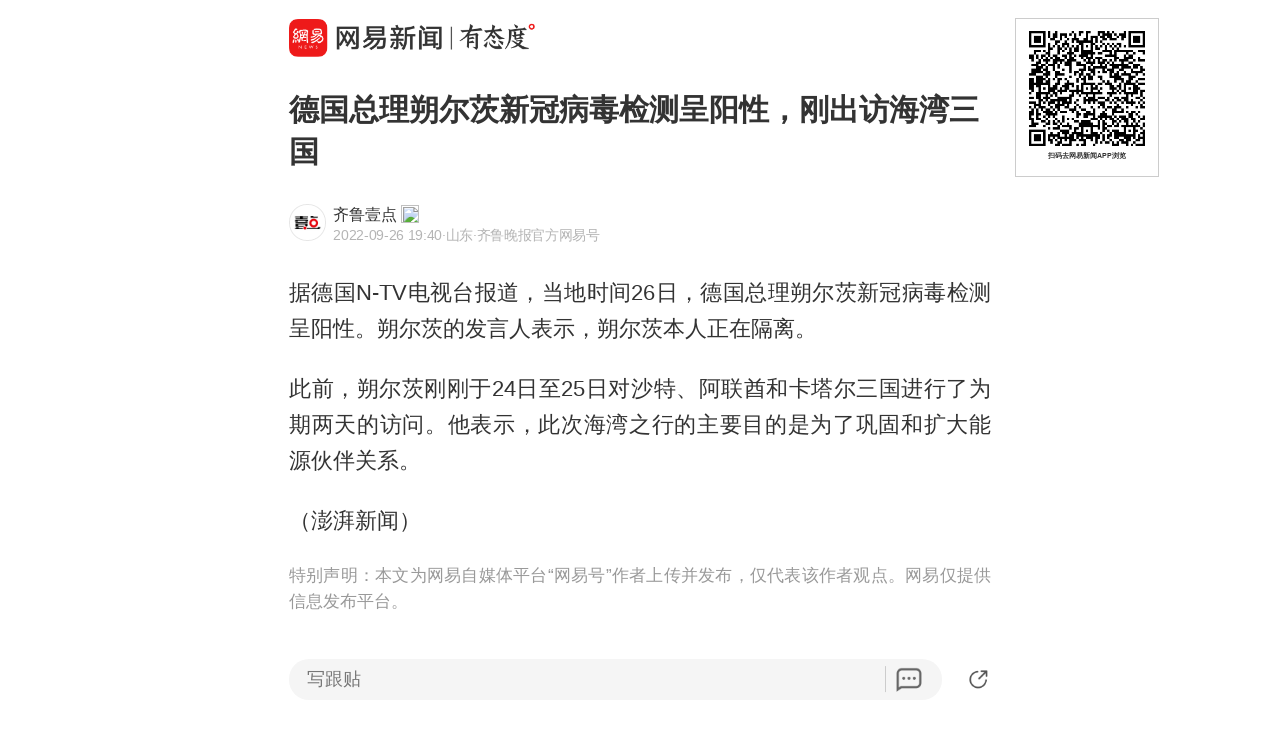

--- FILE ---
content_type: text/html; charset=utf-8
request_url: https://c.m.163.com/news/a/HI7DUVED0530WJIN.html?spss=sps_sem
body_size: 14898
content:
<!DOCTYPE html><html lang=zh data-publishtime="2022-09-26 19:40:32"><head><title>德国总理朔尔茨新冠病毒检测呈阳性，刚出访海湾三国</title><meta charset=utf-8><meta http-equiv=x-ua-compatible content="ie=edge"><meta id=viewport name=viewport content="width=device-width,initial-scale=1,minimum-scale=1,maximum-scale=1,user-scalable=no,viewport-fit=cover"><link rel=dns-prefetch href=//static.ws.126.net/ ><link rel=dns-prefetch href=//nimg.ws.126.net/ ><meta name=format-detection content="telephone=no">
      <meta name="keywords" content="朔尔茨,新冠病毒,海湾,德国,三国">
      <meta name="description" content="据德国N-TV电视台报道，当地时间26日，德国总理朔尔茨新冠...">
      <meta property="og:title" content="德国总理朔尔茨新冠病毒检测呈阳性，刚出访海湾三国">
      <meta property="og:description" content="据德国N-TV电视台报道，当地时间26日，德国总理朔尔茨新冠...">
      <link rel="canonical" href="//c.m.163.com/news/a/HI7DUVED0530WJIN.html"/>
      
    <meta property=og:image content=https://static.ws.126.net/163/frontend/images/logo-netease-114.png><link rel=apple-touch-icon sizes=144x144 href=//static.ws.126.net/163/frontend/images/logo-netease-144.png><link rel=apple-touch-icon sizes=57x57 href=//static.ws.126.net/163/frontend/images/logo-netease-57.png><link rel=apple-touch-icon sizes=72x72 href=//static.ws.126.net/163/frontend/images/logo-netease-72.png><link rel=apple-touch-icon sizes=114x114 href=//static.ws.126.net/163/frontend/images/logo-netease-114.png><script>window.projectId="NTM-CQNTS2VV-3",function(){"use strict";var a,r,o,t,e;a=window,r="onerror",o="onunhandledrejection",a.corona_error_cache=function(r){a.corona_error_cache.data.push(r)},a.corona_error_cache.data=[],t=a[r],a[r]=function(r,o,e,n,c){a.corona_error_cache({e:c,event:"error"}),t&&t.apply(a,arguments)},e=a[o],a[o]=function(r){a.corona_error_cache({e:r.reason,event:"unhandledrejection"}),e&&e.apply(a,arguments)}}()</script><!-- START httpsRedirect --><script type=text/javascript>!function(){var o=[{test:/163\.com$/i,domain:"163"},{test:/baidu\.com$/i,domain:"baidu"},{test:/sm\.cn$/i,domain:"sm"},{test:/sogou\.com$/i,domain:"sogou"},{test:/so\.com$/i,domain:"360"},{test:/google/i,domain:"google"},{test:/bing/i,domain:"bing"},{test:/weibo/i,domain:"weibo"},{test:/toutiao/i,domain:"toutiao"}],t=document.referrer,i="",n="";if(t&&(i=(m=t.match(/^([hH][tT]{2}[pP]:\/\/|[hH][tT]{2}[pP][sS]:\/\/)([^\/]+).*?/))&&m[2]?m[2]:i),i)for(var e,n=i,r=0;r<o.length;r++)if((e=o[r]).test.test(i)){n=e.domain;break}!n&&t&&(n="other"),window._REFER_VAL=n;var a,s,c,m="https:";window.location.protocol!=m?(t=window.location.host,a=window.location.pathname,c=window.location.search,s=window.location.hash,"c.m.163.com"===t&&(c=(c=function(o,t){if(o){var i=o.substr(1).split("&");if(0<i.length){for(var n=[],e=0,r=i.length;e<r;e++){var a=i[e];-1===t.indexOf(a.split("=")[0])&&n.push(a)}o="?"+n.join("&")}}return o}(c,["referFrom","isFromOtherWeb"]))?c+(1===c.length?"":"&")+"referFrom="+n:"?referFrom="+n,window.location.replace(m+"//"+t+a+c+s))):(m=function(o,t){function i(o,t){var e={};return o?(o.replace(t,function(o,t,i,n){e[t]=n}),e):null}o=o||window.location.search,t=t||window.location.hash;return{search:i(o,new RegExp("([^?=&]+)(=([^&]*))?","g"))||{},hash:i(t,new RegExp("([^#=&]+)(=([^&]*))?","g"))||{}}}().search.referFrom,/referFrom/.test(window.location.search)&&"163"==n&&(window._REFER_VAL=m||""))}()</script><!-- END httpsRedirect --><!-- START remAdapter --><script>!function(e,t){function i(){var e=n.clientWidth,t=n.clientHeight;e&&(750<=e&&(e=750),/\/(?:a(?:rticle)?|v(?:ideo)?)\//.test(location.href)&&450<=e&&(e=450),n.style.fontSize=e/750*100+"px",n.dataset.percent=e/750*100,n.dataset.width=e,n.dataset.height=t)}var n=e.documentElement,a="orientationchange"in window?"orientationchange":"resize",d=navigator.userAgent.match(/iphone|ipad|ipod/i);i(),d||e.documentElement.classList.add("curved-screen"),d&&e.documentElement.classList.add("iosx"+t.devicePixelRatio),e.addEventListener&&t.addEventListener(a,i,!1)}(document,window)</script><!-- END remAdapter --><script>!function(){var n=navigator.userAgent,o=n.match(/android/gi),t=n.match(/iphone|ipod|ipad/gi),a=n.match(/Windows Phone/gi),n=/OpenHarmony/i.test(n)&&5<=Number((n.match(/OpenHarmony (\d+\.?\d*)/)||[])[1]),d=!(o||t||a||n);window.addEventListener("DOMContentLoaded",function(){try{d&&document.body.classList.add("pc")}catch(n){console.log(n)}})}()</script><!-- START AntNest --><script type=text/javascript>!function(e,t){var a="wap"===(e.getElementsByTagName("html")[0].dataset&&e.getElementsByTagName("html")[0].dataset.type)?"NTM-5AE0KFYY-2":"NTM-CQNTS2VV-3",n=e.getElementsByTagName(t)[0],e=e.createElement(t);e.async=!0,e.src="//static.ws.126.net/163/frontend/antnest/"+a+".js?v=201902281325",n.parentNode.insertBefore(e,n)}((window,document),"script")</script><!-- END AntNest --><!-- START corona --><script>!function(e,n,s,t,c){var a,r=void 0!==s&&s.resolve,e=(e[t],(a=e[t]=function(){this.modules={}}).callbacks=[],a.ready=r?function(){return a.instance?s.resolve(a.instance.vars()):new s(function(e){return a.callbacks.push(e)})}:function(e){return a.instance?e(a.instance.vars()):a.callbacks.push(e)},n.createElement(c)),t=n.getElementsByTagName(c)[0];e.async=!0,e.src="https://s6.music.126.net/puzzle/puzzle@0009D9.js",t.parentNode.insertBefore(e,t)}(window,document,window.Promise,"puzzle","script")</script><!-- END corona --><!-- START monitor --><!-- 探测页面是否正常 --><!-- BjopMonitoring --><!-- END monitor --><link rel="preload" href="//static.ws.126.net/163/frontend/backflow-ssr/article/common.bd1c083f47b30319871e.css" as="style"><link rel="preload" href="//static.ws.126.net/163/frontend/backflow-ssr/article/app.bd1c083f47b30319871e.js" as="script"><link rel="prefetch" href="//static.ws.126.net/163/frontend/backflow-ssr/article/1.0e3a53e043ad38ccab31.js"><link rel="stylesheet" href="//static.ws.126.net/163/frontend/backflow-ssr/article/common.bd1c083f47b30319871e.css"></head><body><img src=https://static.ws.126.net/163/frontend/images/logo-netease.png style=position:absolute;left:-1000px;top:-1000px alt=""><div id="app" data-server-rendered="true"><div class="article js-delegate view" data-v-04f2877a><!----><ul class="breadcrumb" data-v-1703a235 data-v-04f2877a><li data-v-1703a235><a href="//c.m.163.com" data-v-1703a235>首页</a></li><li data-v-1703a235><a href="//c.m.163.com/news/sub/T1526362755122.html" data-v-1703a235>齐鲁壹点</a></li></ul><div data-exposure="logoTop" class="js-top-container logoTop" data-v-8a3d2ccc data-v-04f2877a><div data-param="" data-stat="top" data-mod="articleLogoTop" data-channel="news_sps_atop" class="s-top js-open-newsapp" data-v-8a3d2ccc><div class="s-img" data-v-8a3d2ccc></div><div class="s-btn" data-v-8a3d2ccc>打开</div></div><!----></div><!----><!----><!----><section class="article-box show-all" data-v-04f2877a><div data-v-04f2877a><div class="header" data-v-04f2877a><h1 class="header-top">德国总理朔尔茨新冠病毒检测呈阳性，刚出访海湾三国</h1><div data-exposure="subtitle" class="header-bottom"><div data-param="reader/T1526362755122" data-stat="subtitle" data-mod="articleSubtitle" data-channel="news_sps_afollow" class="header-subtitle js-open-newsapp"><img src="//nimg.ws.126.net/?url=http%3A%2F%2Fdingyue.ws.126.net%2FO%3DWBi0TgqPS7%3DYomvfN6HB4x6Hjx4JotmmQcCD3BglOlB1572339375353.png&amp;thumbnail=90x2147483647&amp;quality=75&amp;type=png" class="s-avatar"><div class="header-subtitle-middle"><p class="s-source"><span>齐鲁壹点</span><img src="https://img2.cache.netease.com/m/newsapp/reading/vip/bluenew.png" class="s-certificationImg"></p><p class="s-info"><span class="s-ptime">2022-09-26 19:40</span><span class="s-location">·山东</span><span class="s-certificationText">·齐鲁晚报官方网易号</span></p></div><div class="header-subtitle-right"><span class="s-follow"></span><span class="s-like">关注</span></div></div><!----></div></div><!----><!----><article class="article-box-content" data-v-04f2877a><div class="ai-abstract " style="display:none;" data-v-87716652 data-v-04f2877a><div class="header" data-v-87716652><div class="icon-box" data-v-87716652><canvas class="icon" data-v-87716652></canvas></div><div class="title bold" data-v-87716652></div><div class="pending bold" data-v-87716652><span class="s-dot" data-v-87716652></span><span class="s-dot" data-v-87716652></span><span class="s-dot" data-v-87716652></span></div><div class="handle" data-v-87716652><div class="s-text" data-v-87716652>收起</div><div class="icon-font icon-arrow-down" data-v-87716652></div></div></div><div class="body line-top" data-v-87716652></div></div><!----><div class="article-body" data-v-04f2877a><div><p id="176MFEL6">据德国N-TV电视台报道，当地时间26日，德国总理朔尔茨新冠病毒检测呈阳性。朔尔茨的发言人表示，朔尔茨本人正在隔离。</p><p id="176MFEL7">此前，朔尔茨刚刚于24日至25日对沙特、阿联酋和卡塔尔三国进行了为期两天的访问。他表示，此次海湾之行的主要目的是为了巩固和扩大能源伙伴关系。</p><p id="176MFEL8">（澎湃新闻）</p></div></div><!----><!----><!----><div class="foot" data-v-01792669 data-v-04f2877a><!----><div class="s-statement" data-v-01792669>特别声明：本文为网易自媒体平台“网易号”作者上传并发布，仅代表该作者观点。网易仅提供信息发布平台。</div><!----><!----></div></article></div></section><!----><section data-exposure="showMoreButton" class="openNewsapp" data-v-1c3e0672 data-v-04f2877a><!----><a data-stat="bottom@show_more_button" data-mod="articleShowMore" data-channel="news_sps_article1" class="js-open-newsapp" data-v-1c3e0672> 打开网易新闻，阅读体验更佳 </a></section><!----><!----><div class="dkeys" data-v-2c8244d8 data-v-04f2877a><a href="https://news.163.com/keywords/6/1/67145c148328/1.html" data-v-2c8244d8>朔尔茨</a><a href="https://news.163.com/keywords/6/b/65b051a075c56bd2/1.html" data-v-2c8244d8>新冠病毒</a><a href="https://news.163.com/keywords/6/7/6d776e7e/1.html" data-v-2c8244d8>海湾</a><a href="https://news.163.com/keywords/5/b/5fb756fd/1.html" data-v-2c8244d8>德国</a><a href="https://news.163.com/keywords/4/0/4e0956fd/1.html" data-v-2c8244d8>三国</a></div><div class="code" data-v-24a83628 data-v-04f2877a><div class="code-ad" data-v-24a83628></div></div><div class="comment-top js-comment-top-box hide" data-v-04f2877a><div class="comment-top-ad js-comment-top-ad"></div></div><div class="comment js-hot-tie" data-v-04f2877a><header class="comment-header"></header><section class="content-empty" style="display:;">目前还没有跟贴，欢迎发表观点</section><section class="comment-footer"><div class="comment-footer-left"><!----><div data-exposure="comment" data-stat="hotTie" data-mod="articleHotTie" data-channel="news_sps_ahotspot" data-url="https://comment.tie.163.com/HI7DUVED0530WJIN.html" class="s-btn js-open-newsapp">
        App内参与讨论<i class="sprite"></i></div></div><!----></section></div><div data-exposure="hotSlider" class="hotSlider" style="display:none;" data-v-9db2565c data-v-04f2877a><div data-stat="hotSliderLogo" data-mod="articleHotSliderLogo" data-channel="news_sps_atopnews" data-param="https://wp.m.163.com/163/html/newsapp/hot-content/index.html?version=hotFirstTab&__nb_cd=redu&__sf=d&__wv_ns=l&source=today-news-hotrank" class="s-logo js-open-newsapp" data-v-9db2565c></div><div class="s-line" data-v-9db2565c></div><div class="s-news" data-v-9db2565c><div class="s-slider" data-v-9db2565c></div></div></div><section class="g-relative-new" data-v-04f2877a><ul><li data-param="KE8UKFAO0514BE2Q" data-info="{&quot;recallby&quot;:&quot;RELATE_HOTCOMMENT&quot;,&quot;showstyle&quot;:&quot;onePic&quot;,&quot;type&quot;:&quot;doc&quot;,&quot;position&quot;:1,&quot;mod&quot;:&quot;articleRelative&quot;}" data-args="title=%E7%BA%A2%E5%86%9B%E5%9F%8E%E6%88%98%E4%BA%8B%E6%8E%A5%E8%BF%91%E5%B0%BE%E5%A3%B0%E8%A1%80%E8%85%A5%E4%B8%94%E6%AE%8B%E9%85%B7%20%E5%BA%93%E5%B0%94%E6%96%AF%E5%85%8B%E4%B9%8B%E6%88%98%E9%87%8D%E6%BC%94%E4%BA%86" data-stat="doc" data-mod="articleRelative_1" data-exposure="open@doc" data-url="//c.m.163.com/news/a/KE8UKFAO0514BE2Q.html" data-v-38fd3f69><!----><a href="//c.m.163.com/news/a/KE8UKFAO0514BE2Q.html" class="single-img" data-v-126db628 data-v-38fd3f69><main data-v-126db628><h4 class="ellipsis-2r" data-v-126db628>红军城战事接近尾声血腥且残酷 库尔斯克之战重演了</h4><div class="tip" data-v-aebc0ff6 data-v-126db628><div class="s-source" data-v-aebc0ff6>中国新闻周刊</div><div class="tip-info" data-v-aebc0ff6><span class="s-count" style="display:;" data-v-aebc0ff6>3.2万跟贴</span><span data-stat="tipAppButton" data-param="KE8UKFAO0514BE2Q" data-mod="articleRelativeAppButton" class="s-button js-open-newsapp" data-v-aebc0ff6>
      APP专享
      <!----></span><!----></div></div></main><div class="js-img u-img-placeholder img" data-v-2e2f2df9 data-v-126db628><div class="background-bg s-big-image" data-v-2e2f2df9></div><!----><!----></div></a><!----><div class="line" data-v-38fd3f69></div></li><li data-param="KE8OEUSF0001899O" data-info="{&quot;recallby&quot;:&quot;RELATE_HOTCOMMENT&quot;,&quot;showstyle&quot;:&quot;onePic&quot;,&quot;type&quot;:&quot;doc&quot;,&quot;position&quot;:2,&quot;mod&quot;:&quot;articleRelative&quot;}" data-args="title=%E5%A4%96%E4%BA%A4%E9%83%A8%EF%BC%9A%E5%A6%82%E6%97%A5%E6%96%B9%E8%83%86%E6%95%A2%E6%AD%A6%E5%8A%9B%E4%BB%8B%E5%85%A5%E5%8F%B0%E6%B5%B7%E5%B1%80%E5%8A%BF%EF%BC%8C%E4%B8%AD%E6%96%B9%E5%BF%85%E5%B0%86%E8%BF%8E%E5%A4%B4%E7%97%9B%E5%87%BB" data-stat="doc" data-mod="articleRelative_2" data-exposure="open@doc" data-url="//c.m.163.com/news/a/KE8OEUSF0001899O.html" data-v-38fd3f69><!----><a href="//c.m.163.com/news/a/KE8OEUSF0001899O.html" class="single-img" data-v-126db628 data-v-38fd3f69><main data-v-126db628><h4 class="ellipsis-2r" data-v-126db628>外交部：如日方胆敢武力介入台海局势，中方必将迎头痛击</h4><div class="tip" data-v-aebc0ff6 data-v-126db628><div class="s-source" data-v-aebc0ff6>北京日报</div><div class="tip-info" data-v-aebc0ff6><span class="s-count" style="display:;" data-v-aebc0ff6>8519跟贴</span><!----><!----></div></div></main><div class="js-img u-img-placeholder img" data-v-2e2f2df9 data-v-126db628><div class="background-bg s-big-image" data-v-2e2f2df9></div><!----><!----></div></a><!----><div class="line" data-v-38fd3f69></div></li><li data-param="KE97AFMI0530JPVV" data-info="{&quot;recallby&quot;:&quot;RELATE_HOTCOMMENT&quot;,&quot;showstyle&quot;:&quot;onePic&quot;,&quot;type&quot;:&quot;doc&quot;,&quot;position&quot;:3,&quot;mod&quot;:&quot;articleRelative&quot;}" data-args="title=%E6%B5%99%E6%B1%9F29%E5%B2%81CEO%E7%8E%B0%E8%BA%AB%E7%9B%B8%E4%BA%B2%E5%B8%82%E5%9C%BA%E8%A2%AB%E5%90%90%E6%A7%BD%E6%83%A8%20%E5%85%AC%E5%8F%B8%E5%B9%B4%E8%90%A5%E4%B8%9A%E9%A2%9D%E8%BF%87%E4%BA%BF" data-stat="doc" data-mod="articleRelative_3" data-exposure="open@doc" data-url="//c.m.163.com/news/a/KE97AFMI0530JPVV.html" data-v-38fd3f69><!----><a href="//c.m.163.com/news/a/KE97AFMI0530JPVV.html" class="single-img" data-v-126db628 data-v-38fd3f69><main data-v-126db628><h4 class="ellipsis-2r" data-v-126db628>浙江29岁CEO现身相亲市场被吐槽惨 公司年营业额过亿</h4><div class="tip" data-v-aebc0ff6 data-v-126db628><div class="s-source" data-v-aebc0ff6>鲁中晨报</div><div class="tip-info" data-v-aebc0ff6><span class="s-count" style="display:;" data-v-aebc0ff6>731跟贴</span><!----><!----></div></div></main><div class="js-img u-img-placeholder img" data-v-2e2f2df9 data-v-126db628><div class="background-bg s-big-image" data-v-2e2f2df9></div><!----><!----></div></a><!----><div class="line" data-v-38fd3f69></div></li></ul><section class="ad js-relate-news-box" data-v-1233de4c><div class="js-ad" data-v-1233de4c></div><!----></section><ul class="behindAd"><li data-param="KE1EECDF05345ARG" data-info="{&quot;recallby&quot;:&quot;RELATE_HOTCOMMENT&quot;,&quot;showstyle&quot;:&quot;onePic&quot;,&quot;type&quot;:&quot;doc&quot;,&quot;position&quot;:4,&quot;mod&quot;:&quot;articleRelative&quot;}" data-args="title=%E7%B4%AB%E7%89%9B%E7%83%AD%E7%82%B9%EF%BD%9C%E7%BB%9D%E5%91%B3%E9%B8%AD%E8%84%96%E6%A0%87%E4%BB%B7%E6%96%B9%E5%BC%8F%E9%81%AD%E5%90%90%E6%A7%BD%EF%BC%9A%E5%8D%8A%E6%96%A4%E9%B8%AD%E8%88%8C89%E5%85%83%EF%BC%8C%E6%B6%88%E8%B4%B9%E8%80%85%E7%BB%93%E8%B4%A6%E7%9B%B4%E5%91%BC%E5%A4%AA%E8%B4%B5" data-stat="doc" data-mod="articleRelative_4" data-exposure="redirect@doc" data-redirect="//c.m.163.com/news/a/KE1EECDF05345ARG.html" data-v-38fd3f69><!----><a href="//c.m.163.com/news/a/KE1EECDF05345ARG.html" class="single-img" data-v-126db628 data-v-38fd3f69><main data-v-126db628><h4 class="ellipsis-2r" data-v-126db628>紫牛热点｜绝味鸭脖标价方式遭吐槽：半斤鸭舌89元，消费者结账直呼太贵</h4><div class="tip" data-v-aebc0ff6 data-v-126db628><div class="s-source" data-v-aebc0ff6>扬子晚报</div><div class="tip-info" data-v-aebc0ff6><span class="s-count" style="display:;" data-v-aebc0ff6>6708跟贴</span><!----><!----></div></div></main><div class="js-img u-img-placeholder img" data-v-2e2f2df9 data-v-126db628><div class="background-bg s-big-image" data-v-2e2f2df9></div><!----><!----></div></a><!----><div class="line" data-v-38fd3f69></div></li><li data-param="KEAD8D5J05345ARG" data-info="{&quot;recallby&quot;:&quot;RELATE_HOTCOMMENT&quot;,&quot;showstyle&quot;:&quot;onePic&quot;,&quot;type&quot;:&quot;doc&quot;,&quot;position&quot;:5,&quot;mod&quot;:&quot;articleRelative&quot;}" data-args="title=%E9%87%8D%E5%BA%86%E4%B8%80%E7%94%B7%E5%AD%90%E4%B9%98%E7%BD%91%E7%BA%A6%E8%BD%A6%E8%B5%B4%E4%BA%91%E5%8D%97%E5%A4%B1%E8%81%94%E8%B6%85%E4%B8%80%E6%9C%88%EF%BC%8C%E6%9C%80%E5%90%8E%E5%AE%9A%E4%BD%8D%E4%BA%8E%E4%B8%B4%E6%B2%A7%E9%AB%98%E9%80%9F%E8%B7%AF%E6%AE%B5" data-stat="doc" data-mod="articleRelative_5" data-exposure="redirect@doc" data-redirect="//c.m.163.com/news/a/KEAD8D5J05345ARG.html" data-v-38fd3f69><!----><a href="//c.m.163.com/news/a/KEAD8D5J05345ARG.html" class="single-img" data-v-126db628 data-v-38fd3f69><main data-v-126db628><h4 class="ellipsis-2r" data-v-126db628>重庆一男子乘网约车赴云南失联超一月，最后定位于临沧高速路段</h4><div class="tip" data-v-aebc0ff6 data-v-126db628><div class="s-source" data-v-aebc0ff6>扬子晚报</div><div class="tip-info" data-v-aebc0ff6><span class="s-count" style="display:;" data-v-aebc0ff6>50跟贴</span><!----><!----></div></div></main><div class="js-img u-img-placeholder img" data-v-2e2f2df9 data-v-126db628><div class="background-bg s-big-image" data-v-2e2f2df9></div><!----><!----></div></a><!----><div class="line" data-v-38fd3f69></div></li><li data-param="KE8TRUJ00001899O" data-info="{&quot;recallby&quot;:&quot;RELATE_HOTCOMMENT&quot;,&quot;showstyle&quot;:&quot;onePic&quot;,&quot;type&quot;:&quot;doc&quot;,&quot;position&quot;:6,&quot;mod&quot;:&quot;articleRelative&quot;}" data-args="title=KK%E5%9B%AD%E5%8C%BA%E5%A4%B4%E7%9B%AE%E7%99%BB%E6%9C%BA%E5%89%8D%E5%BE%AE%E7%AC%91%20%E4%B8%8B%E6%9C%BA%E6%97%B6%E8%85%BF%E8%BD%AF" data-stat="doc" data-mod="articleRelative_6" data-exposure="redirect@doc" data-redirect="//c.m.163.com/news/a/KE8TRUJ00001899O.html" data-v-38fd3f69><!----><a href="//c.m.163.com/news/a/KE8TRUJ00001899O.html" class="single-img" data-v-126db628 data-v-38fd3f69><main data-v-126db628><h4 class="ellipsis-2r" data-v-126db628>KK园区头目登机前微笑 下机时腿软</h4><div class="tip" data-v-aebc0ff6 data-v-126db628><div class="s-source" data-v-aebc0ff6>北京日报</div><div class="tip-info" data-v-aebc0ff6><span class="s-count" style="display:;" data-v-aebc0ff6>6452跟贴</span><!----><!----></div></div></main><div class="js-img u-img-placeholder img" data-v-2e2f2df9 data-v-126db628><div class="background-bg s-big-image" data-v-2e2f2df9></div><!----><!----></div></a><!----><div class="line" data-v-38fd3f69></div></li><li data-param="KEAVB3NB05129QAF" data-info="{&quot;recallby&quot;:&quot;RELATE_HOTCOMMENT&quot;,&quot;showstyle&quot;:&quot;bigPic&quot;,&quot;type&quot;:&quot;doc&quot;,&quot;position&quot;:7,&quot;mod&quot;:&quot;articleRelative&quot;}" data-args="title=%E4%B8%80%E4%B8%AA%E8%B7%AF%E5%8F%A3%E5%BC%95%E5%8F%91%E7%BD%91%E5%8F%8B%E7%83%AD%E8%AE%AE%EF%BC%9A%E2%80%9C%E5%B8%8C%E6%9C%9B%E5%85%A8%E5%9B%BD%E9%83%BD%E6%9D%A5%E6%8A%84%E4%BD%9C%E4%B8%9A%E2%80%9D" data-stat="doc" data-mod="articleRelative_7" data-exposure="redirect@doc" data-redirect="//c.m.163.com/news/a/KEAVB3NB05129QAF.html" data-v-38fd3f69><!----><a href="//c.m.163.com/news/a/KEAVB3NB05129QAF.html" class="single-img" data-v-126db628 data-v-38fd3f69><main data-v-126db628><h4 class="ellipsis-2r" data-v-126db628>一个路口引发网友热议：“希望全国都来抄作业”</h4><div class="tip" data-v-aebc0ff6 data-v-126db628><div class="s-source" data-v-aebc0ff6>南方都市报</div><div class="tip-info" data-v-aebc0ff6><span class="s-count" style="display:none;" data-v-aebc0ff6></span><!----><!----></div></div></main><div class="js-img u-img-placeholder img" data-v-2e2f2df9 data-v-126db628><div class="background-bg s-big-image" data-v-2e2f2df9></div><!----><!----></div></a><!----><div class="line" data-v-38fd3f69></div></li><li data-param="KEACJLQM0530WJIN" data-info="{&quot;recallby&quot;:&quot;RELATE_HOTCOMMENT&quot;,&quot;showstyle&quot;:&quot;onePic&quot;,&quot;type&quot;:&quot;doc&quot;,&quot;position&quot;:8,&quot;mod&quot;:&quot;articleRelative&quot;}" data-args="title=%E4%B8%93%E5%AE%B6%E8%A7%A3%E8%AF%BB%EF%BC%9A90%E7%A7%92%E5%BC%B9%E5%B0%84%E4%B8%80%E6%9E%B6%E6%AD%BC-15T%EF%BC%8C%E7%A6%8F%E5%BB%BA%E8%88%B0%E6%88%98%E5%8A%9B%E5%80%BC%E6%BB%A1%E6%BB%A1" data-stat="doc" data-mod="articleRelative_8" data-exposure="redirect@doc" data-redirect="//c.m.163.com/news/a/KEACJLQM0530WJIN.html" data-v-38fd3f69><!----><a href="//c.m.163.com/news/a/KEACJLQM0530WJIN.html" class="single-img" data-v-126db628 data-v-38fd3f69><main data-v-126db628><h4 class="ellipsis-2r" data-v-126db628>专家解读：90秒弹射一架歼-15T，福建舰战力值满满</h4><div class="tip" data-v-aebc0ff6 data-v-126db628><div class="s-source" data-v-aebc0ff6>齐鲁壹点</div><div class="tip-info" data-v-aebc0ff6><span class="s-count" style="display:;" data-v-aebc0ff6>2004跟贴</span><!----><!----></div></div></main><div class="js-img u-img-placeholder img" data-v-2e2f2df9 data-v-126db628><div class="background-bg s-big-image" data-v-2e2f2df9></div><!----><!----></div></a><!----><div class="line" data-v-38fd3f69></div></li><li data-param="KEATB3D305346RC6" data-info="{&quot;recallby&quot;:&quot;RELATE_HOTCOMMENT&quot;,&quot;showstyle&quot;:&quot;onePic&quot;,&quot;type&quot;:&quot;doc&quot;,&quot;position&quot;:9,&quot;mod&quot;:&quot;articleRelative&quot;}" data-args="title=%E4%B8%AD%E6%96%B9%E5%91%BC%E5%90%81%E5%8A%A0%E5%A4%A7%E5%AF%B9%E8%BF%91%E4%B8%9C%E6%95%91%E6%B5%8E%E5%B7%A5%E7%A8%8B%E5%A4%84%E7%9A%84%E6%94%AF%E6%8C%81%E5%8A%9B%E5%BA%A6" data-stat="doc" data-mod="articleRelative_9" data-exposure="redirect@doc" data-redirect="//c.m.163.com/news/a/KEATB3D305346RC6.html" data-v-38fd3f69><!----><a href="//c.m.163.com/news/a/KEATB3D305346RC6.html" class="single-img" data-v-126db628 data-v-38fd3f69><main data-v-126db628><h4 class="ellipsis-2r" data-v-126db628>中方呼吁加大对近东救济工程处的支持力度</h4><div class="tip" data-v-aebc0ff6 data-v-126db628><div class="s-source" data-v-aebc0ff6>新华社</div><div class="tip-info" data-v-aebc0ff6><span class="s-count" style="display:;" data-v-aebc0ff6>1跟贴</span><!----><!----></div></div></main><div class="js-img u-img-placeholder img" data-v-2e2f2df9 data-v-126db628><div class="background-bg s-big-image" data-v-2e2f2df9></div><!----><!----></div></a><!----><div class="line" data-v-38fd3f69></div></li><li data-param="KEAH5FR10001899O" data-info="{&quot;recallby&quot;:&quot;RELATE_HOTCOMMENT&quot;,&quot;showstyle&quot;:&quot;onePic&quot;,&quot;type&quot;:&quot;doc&quot;,&quot;position&quot;:10,&quot;mod&quot;:&quot;articleRelative&quot;}" data-args="title=%E6%B6%89%E5%AE%89%E4%B8%96%E5%8D%8A%E5%AF%BC%E4%BD%93%20%E8%8D%B7%E5%85%B0%E4%BB%A3%E8%A1%A8%E5%9B%A2%E5%B0%86%E8%B5%B4%E5%8D%8E" data-stat="doc" data-mod="articleRelative_10" data-exposure="redirect@doc" data-redirect="//c.m.163.com/news/a/KEAH5FR10001899O.html" data-v-38fd3f69><!----><a href="//c.m.163.com/news/a/KEAH5FR10001899O.html" class="single-img" data-v-126db628 data-v-38fd3f69><main data-v-126db628><h4 class="ellipsis-2r" data-v-126db628>涉安世半导体 荷兰代表团将赴华</h4><div class="tip" data-v-aebc0ff6 data-v-126db628><div class="s-source" data-v-aebc0ff6>环球网</div><div class="tip-info" data-v-aebc0ff6><span class="s-count" style="display:;" data-v-aebc0ff6>11跟贴</span><span data-stat="tipAppButton" data-param="KEAH5FR10001899O" data-mod="articleRelativeAppButton" class="s-button js-open-newsapp" data-v-aebc0ff6>
      APP专享
      <!----></span><!----></div></div></main><div class="js-img u-img-placeholder img" data-v-2e2f2df9 data-v-126db628><div class="background-bg s-big-image" data-v-2e2f2df9></div><!----><!----></div></a><!----><div class="line" data-v-38fd3f69></div></li><li data-param="KE93OL04000189PS" data-info="{&quot;recallby&quot;:&quot;RELATE_HOTCOMMENT&quot;,&quot;showstyle&quot;:&quot;onePic&quot;,&quot;type&quot;:&quot;doc&quot;,&quot;position&quot;:11,&quot;mod&quot;:&quot;articleRelative&quot;}" data-args="title=%E6%88%91%E5%9B%BD%E5%AE%8C%E6%88%90%E7%AC%AC%E4%B8%80%E9%98%B6%E6%AE%B56G%E6%8A%80%E6%9C%AF%E8%AF%95%E9%AA%8C" data-stat="doc" data-mod="articleRelative_11" data-exposure="redirect@doc" data-redirect="//c.m.163.com/news/a/KE93OL04000189PS.html" data-v-38fd3f69><!----><a href="//c.m.163.com/news/a/KE93OL04000189PS.html" class="single-img" data-v-126db628 data-v-38fd3f69><main data-v-126db628><h4 class="ellipsis-2r" data-v-126db628>我国完成第一阶段6G技术试验</h4><div class="tip" data-v-aebc0ff6 data-v-126db628><div class="s-source" data-v-aebc0ff6>央视新闻客户端</div><div class="tip-info" data-v-aebc0ff6><span class="s-count" style="display:;" data-v-aebc0ff6>4292跟贴</span><!----><!----></div></div></main><div class="js-img u-img-placeholder img" data-v-2e2f2df9 data-v-126db628><div class="background-bg s-big-image" data-v-2e2f2df9></div><!----><!----></div></a><!----><div class="line" data-v-38fd3f69></div></li><li data-param="KEAH8KEK05198CJN" data-info="{&quot;recallby&quot;:&quot;RELATE_HOTCOMMENT&quot;,&quot;showstyle&quot;:&quot;onePic&quot;,&quot;type&quot;:&quot;doc&quot;,&quot;position&quot;:12,&quot;mod&quot;:&quot;articleRelative&quot;}" data-args="title=%E6%AC%A7%E7%9B%9F%EF%BC%9A%E5%B0%86%E6%8F%90%E5%89%8D%E5%AF%B9%E4%BB%B7%E5%80%BC%E4%BD%8E%E4%BA%8E150%E6%AC%A7%E5%85%83%E7%9A%84%E5%85%8D%E7%A8%8E%E2%80%9C%E5%B0%8F%E9%A2%9D%E5%8C%85%E8%A3%B9%E2%80%9D%E5%BE%81%E7%A8%8E" data-stat="doc" data-mod="articleRelative_12" data-exposure="redirect@doc" data-redirect="//c.m.163.com/news/a/KEAH8KEK05198CJN.html" data-v-38fd3f69><!----><a href="//c.m.163.com/news/a/KEAH8KEK05198CJN.html" class="single-img" data-v-126db628 data-v-38fd3f69><main data-v-126db628><h4 class="ellipsis-2r" data-v-126db628>欧盟：将提前对价值低于150欧元的免税“小额包裹”征税</h4><div class="tip" data-v-aebc0ff6 data-v-126db628><div class="s-source" data-v-aebc0ff6>财联社</div><div class="tip-info" data-v-aebc0ff6><span class="s-count" style="display:;" data-v-aebc0ff6>22跟贴</span><!----><!----></div></div></main><div class="js-img u-img-placeholder img" data-v-2e2f2df9 data-v-126db628><div class="background-bg s-big-image" data-v-2e2f2df9></div><!----><!----></div></a><!----><div class="line" data-v-38fd3f69></div></li><li data-param="KEANGCH20534P59R" data-info="{&quot;recallby&quot;:&quot;RELATE_HOTCOMMENT&quot;,&quot;showstyle&quot;:&quot;onePic&quot;,&quot;type&quot;:&quot;doc&quot;,&quot;position&quot;:13,&quot;mod&quot;:&quot;articleRelative&quot;}" data-args="title=%E6%B9%96%E5%8C%97%E4%B8%80%E6%B0%B8%E8%BE%89%E8%B6%85%E5%B8%82%E8%A2%AB%E6%8C%87%E7%9B%92%E8%A3%85%E7%89%9B%E8%82%8B%E6%9D%A1%E4%B8%AD%E6%8E%BA%E7%8C%AA%E8%82%89%EF%BC%8C%E7%9B%B8%E5%85%B3%E9%83%A8%E9%97%A8%E5%B7%B2%E4%BB%8B%E5%85%A5%EF%BC%8C%E9%A1%BE%E5%AE%A2%EF%BC%9A%E4%B8%8D%E8%A6%81%E8%B5%94%E5%81%BF%EF%BC%8C%E5%8F%AA%E8%A6%81%E7%9C%9F%E7%9B%B8" data-stat="doc" data-mod="articleRelative_13" data-exposure="redirect@doc" data-redirect="//c.m.163.com/news/a/KEANGCH20534P59R.html" data-v-38fd3f69><!----><a href="//c.m.163.com/news/a/KEANGCH20534P59R.html" class="single-img" data-v-126db628 data-v-38fd3f69><main data-v-126db628><h4 class="ellipsis-2r" data-v-126db628>湖北一永辉超市被指盒装牛肋条中掺猪肉，相关部门已介入，顾客：不要赔偿，只要真相</h4><div class="tip" data-v-aebc0ff6 data-v-126db628><div class="s-source" data-v-aebc0ff6>潇湘晨报</div><div class="tip-info" data-v-aebc0ff6><span class="s-count" style="display:;" data-v-aebc0ff6>1跟贴</span><!----><!----></div></div></main><div class="js-img u-img-placeholder img" data-v-2e2f2df9 data-v-126db628><div class="background-bg s-big-image" data-v-2e2f2df9></div><!----><!----></div></a><!----><div class="line" data-v-38fd3f69></div></li><li data-param="KE93DOU3000189PS" data-info="{&quot;recallby&quot;:&quot;RELATE_HOTCOMMENT&quot;,&quot;showstyle&quot;:&quot;onePic&quot;,&quot;type&quot;:&quot;doc&quot;,&quot;position&quot;:14,&quot;mod&quot;:&quot;articleRelative&quot;}" data-args="title=%E5%BC%A0%E5%B1%95%E7%A1%95%E5%8F%88%E7%A0%B4%E5%85%A8%E5%9B%BD%E9%9D%92%E5%B9%B4%E7%BA%AA%E5%BD%95%203%E5%A4%A93%E9%87%913%E7%BA%AA%E5%BD%95" data-stat="doc" data-mod="articleRelative_14" data-exposure="redirect@doc" data-redirect="//c.m.163.com/news/a/KE93DOU3000189PS.html" data-v-38fd3f69><!----><a href="//c.m.163.com/news/a/KE93DOU3000189PS.html" class="single-img" data-v-126db628 data-v-38fd3f69><main data-v-126db628><h4 class="ellipsis-2r" data-v-126db628>张展硕又破全国青年纪录 3天3金3纪录</h4><div class="tip" data-v-aebc0ff6 data-v-126db628><div class="s-source" data-v-aebc0ff6>央视新闻</div><div class="tip-info" data-v-aebc0ff6><span class="s-count" style="display:;" data-v-aebc0ff6>369跟贴</span><span data-stat="tipAppButton" data-param="KE93DOU3000189PS" data-mod="articleRelativeAppButton" class="s-button js-open-newsapp" data-v-aebc0ff6>
      APP专享
      <!----></span><!----></div></div></main><div class="js-img u-img-placeholder img" data-v-2e2f2df9 data-v-126db628><div class="background-bg s-big-image" data-v-2e2f2df9></div><!----><!----></div></a><!----><div class="line" data-v-38fd3f69></div></li><li data-param="KEAI927N0534A4SC" data-info="{&quot;recallby&quot;:&quot;RELATE_HOTCOMMENT&quot;,&quot;showstyle&quot;:&quot;onePic&quot;,&quot;type&quot;:&quot;doc&quot;,&quot;position&quot;:15,&quot;mod&quot;:&quot;articleRelative&quot;}" data-args="title=%E5%BE%AE%E4%BF%A1%EF%BC%9A%E5%B0%8F%E7%A8%8B%E5%BA%8F%E5%B0%86%E5%9C%A8iOS%E7%AB%AF%E6%94%AF%E6%8C%81%E6%8E%A5%E5%85%A5%E8%99%9A%E6%8B%9F%E6%94%AF%E4%BB%98" data-stat="doc" data-mod="articleRelative_15" data-exposure="redirect@doc" data-redirect="//c.m.163.com/news/a/KEAI927N0534A4SC.html" data-v-38fd3f69><!----><a href="//c.m.163.com/news/a/KEAI927N0534A4SC.html" class="single-img" data-v-126db628 data-v-38fd3f69><main data-v-126db628><h4 class="ellipsis-2r" data-v-126db628>微信：小程序将在iOS端支持接入虚拟支付</h4><div class="tip" data-v-aebc0ff6 data-v-126db628><div class="s-source" data-v-aebc0ff6>界面新闻</div><div class="tip-info" data-v-aebc0ff6><span class="s-count" style="display:;" data-v-aebc0ff6>162跟贴</span><span data-stat="tipAppButton" data-param="KEAI927N0534A4SC" data-mod="articleRelativeAppButton" class="s-button js-open-newsapp" data-v-aebc0ff6>
      APP专享
      <!----></span><!----></div></div></main><div class="js-img u-img-placeholder img" data-v-2e2f2df9 data-v-126db628><div class="background-bg s-big-image" data-v-2e2f2df9></div><!----><!----></div></a><!----><div class="line" data-v-38fd3f69></div></li><li data-param="KEAMC1PU0001899O" data-info="{&quot;recallby&quot;:&quot;RELATE_HOTCOMMENT&quot;,&quot;showstyle&quot;:&quot;onePic&quot;,&quot;type&quot;:&quot;doc&quot;,&quot;position&quot;:16,&quot;mod&quot;:&quot;articleRelative&quot;}" data-args="title=%E5%89%8D10%E6%9C%88%E6%88%BF%E5%9C%B0%E4%BA%A7%E5%BC%80%E5%8F%91%E6%8A%95%E8%B5%84%E5%90%8C%E6%AF%94%E9%99%8D14.7%25" data-stat="doc" data-mod="articleRelative_16" data-exposure="redirect@doc" data-redirect="//c.m.163.com/news/a/KEAMC1PU0001899O.html" data-v-38fd3f69><!----><a href="//c.m.163.com/news/a/KEAMC1PU0001899O.html" class="single-img" data-v-126db628 data-v-38fd3f69><main data-v-126db628><h4 class="ellipsis-2r" data-v-126db628>前10月房地产开发投资同比降14.7%</h4><div class="tip" data-v-aebc0ff6 data-v-126db628><div class="s-source" data-v-aebc0ff6>国家统计局</div><div class="tip-info" data-v-aebc0ff6><span class="s-count" style="display:;" data-v-aebc0ff6>298跟贴</span><!----><!----></div></div></main><div class="js-img u-img-placeholder img" data-v-2e2f2df9 data-v-126db628><div class="background-bg s-big-image" data-v-2e2f2df9></div><!----><!----></div></a><!----><div class="line" data-v-38fd3f69></div></li><li data-param="KEAR43GL05198CJN" data-info="{&quot;recallby&quot;:&quot;RELATE_HOTCOMMENT&quot;,&quot;showstyle&quot;:&quot;onePic&quot;,&quot;type&quot;:&quot;doc&quot;,&quot;position&quot;:17,&quot;mod&quot;:&quot;articleRelative&quot;}" data-args="title=%E5%A4%AE%E8%A1%8C%E5%89%AF%E8%A1%8C%E9%95%BF%E9%99%B6%E7%8E%B2%EF%BC%9A%E7%BA%A6%E6%9D%9F%E9%87%91%E8%9E%8D%E8%A1%8C%E4%B8%9A%E2%80%9C%E5%86%85%E5%8D%B7%E5%BC%8F%E7%AB%9E%E4%BA%89%E2%80%9D%20%E4%BF%9D%E6%8C%81%E5%90%88%E7%90%86%E7%9A%84%E7%9B%88%E5%88%A9%E7%A9%BA%E9%97%B4" data-stat="doc" data-mod="articleRelative_17" data-exposure="redirect@doc" data-redirect="//c.m.163.com/news/a/KEAR43GL05198CJN.html" data-v-38fd3f69><!----><a href="//c.m.163.com/news/a/KEAR43GL05198CJN.html" class="single-img" data-v-126db628 data-v-38fd3f69><main data-v-126db628><h4 class="ellipsis-2r" data-v-126db628>央行副行长陶玲：约束金融行业“内卷式竞争” 保持合理的盈利空间</h4><div class="tip" data-v-aebc0ff6 data-v-126db628><div class="s-source" data-v-aebc0ff6>财联社</div><div class="tip-info" data-v-aebc0ff6><span class="s-count" style="display:;" data-v-aebc0ff6>10跟贴</span><span data-stat="tipAppButton" data-param="KEAR43GL05198CJN" data-mod="articleRelativeAppButton" class="s-button js-open-newsapp" data-v-aebc0ff6>
      APP专享
      <!----></span><!----></div></div></main><div class="js-img u-img-placeholder img" data-v-2e2f2df9 data-v-126db628><div class="background-bg s-big-image" data-v-2e2f2df9></div><!----><!----></div></a><!----><div class="line" data-v-38fd3f69></div></li><li data-param="KEB53S7S053469RG" data-info="{&quot;recallby&quot;:&quot;RELATE_HOTCOMMENT&quot;,&quot;showstyle&quot;:&quot;onePic&quot;,&quot;type&quot;:&quot;doc&quot;,&quot;position&quot;:18,&quot;mod&quot;:&quot;articleRelative&quot;}" data-args="title=%E7%AC%AC%E4%BA%8C%E5%8D%81%E4%B8%83%E5%B1%8A%E9%AB%98%E4%BA%A4%E4%BC%9A%E5%BC%80%E5%B9%95%20%E4%B8%AD%E5%9B%BD%E9%A6%96%E4%B8%AA%E2%80%9C%E5%A4%AA%E7%A9%BA%E6%B8%B8%E2%80%9D%E9%A1%B9%E7%9B%AE%E6%9C%AA%E5%B1%95%E7%A4%BA" data-stat="doc" data-mod="articleRelative_18" data-exposure="redirect@doc" data-redirect="//c.m.163.com/news/a/KEB53S7S053469RG.html" data-v-38fd3f69><!----><a href="//c.m.163.com/news/a/KEB53S7S053469RG.html" class="single-img" data-v-126db628 data-v-38fd3f69><main data-v-126db628><h4 class="ellipsis-2r" data-v-126db628>第二十七届高交会开幕 中国首个“太空游”项目未展示</h4><div class="tip" data-v-aebc0ff6 data-v-126db628><div class="s-source" data-v-aebc0ff6>证券时报</div><div class="tip-info" data-v-aebc0ff6><span class="s-count" style="display:;" data-v-aebc0ff6>1跟贴</span><span data-stat="tipAppButton" data-param="KEB53S7S053469RG" data-mod="articleRelativeAppButton" class="s-button js-open-newsapp" data-v-aebc0ff6>
      APP专享
      <!----></span><!----></div></div></main><div class="js-img u-img-placeholder img" data-v-2e2f2df9 data-v-126db628><div class="background-bg s-big-image" data-v-2e2f2df9></div><!----><!----></div></a><!----><div class="line" data-v-38fd3f69></div></li><li data-param="KEAIBBBU0530JPVV" data-info="{&quot;recallby&quot;:&quot;RELATE_HOTCOMMENT&quot;,&quot;showstyle&quot;:&quot;onePic&quot;,&quot;type&quot;:&quot;doc&quot;,&quot;position&quot;:19,&quot;mod&quot;:&quot;articleRelative&quot;}" data-args="title=NBA%E5%BC%80%E6%8B%93%E8%80%85%E5%AE%98%E5%AE%A3%EF%BC%9A%E6%9D%A8%E7%80%9A%E6%A3%AE%E8%A2%AB%E4%B8%8B%E6%94%BE%E8%87%B3%E5%8F%91%E5%B1%95%E8%81%94%E7%9B%9F%EF%BC%8C%E5%B0%86%E5%87%BA%E6%88%98%E4%B8%A4%E5%9C%BA%E6%AF%94%E8%B5%9B" data-stat="doc" data-mod="articleRelative_19" data-exposure="redirect@doc" data-redirect="//c.m.163.com/news/a/KEAIBBBU0530JPVV.html" data-v-38fd3f69><!----><a href="//c.m.163.com/news/a/KEAIBBBU0530JPVV.html" class="single-img" data-v-126db628 data-v-38fd3f69><main data-v-126db628><h4 class="ellipsis-2r" data-v-126db628>NBA开拓者官宣：杨瀚森被下放至发展联盟，将出战两场比赛</h4><div class="tip" data-v-aebc0ff6 data-v-126db628><div class="s-source" data-v-aebc0ff6>鲁中晨报</div><div class="tip-info" data-v-aebc0ff6><span class="s-count" style="display:none;" data-v-aebc0ff6></span><!----><!----></div></div></main><div class="js-img u-img-placeholder img" data-v-2e2f2df9 data-v-126db628><div class="background-bg s-big-image" data-v-2e2f2df9></div><!----><!----></div></a><!----><div class="line" data-v-38fd3f69></div></li></ul></section><section class="hotRank" data-v-0cae2bb4 data-v-04f2877a><header class="hotRank-header" data-v-0cae2bb4><div data-param="https://wp.m.163.com/163/html/newsapp/hot-content/index.html?version=searchFirstTab&__wv_ns=l&__sf=d" data-stat="hotSearch-btn" data-mod="articleHotSearchBtn" data-exposure="hotSearch-btn" data-channel="news_sps_asearch" class="hotRank-header-info js-open-newsapp" data-v-0cae2bb4><span class="s-head" data-v-0cae2bb4>网易热搜</span><span class="s-dec" data-v-0cae2bb4>每30分钟更新</span><div class="s-more" data-v-0cae2bb4>打开应用 查看全部<i class="sprite" data-v-0cae2bb4></i></div></div><!----></header><div class="hotRank-body" data-v-0cae2bb4><a href="https://c.m.163.com/news/a/KE94I1EM000189FH.html" data-param="nc/search?word=%E4%BA%BA%E7%94%9F%E8%83%BD%E5%BE%97%E5%87%A0%E5%9B%9E%E6%90%8F" data-redirect="https://c.m.163.com/news/a/KE94I1EM000189FH.html" data-stat="hotSearch-item" data-mod="articleHotSearchItem_1" data-exposure="hotSearch-item" data-info="{&quot;position&quot;:1}" class="hotRank-body-item js-click-news" data-v-0cae2bb4><span class="s-rank top0" data-v-0cae2bb4></span><span class="s-word" data-v-0cae2bb4>人生能得几回搏</span><!----><!----></a><a href="https://c.m.163.com/news/search?spsc=sps&amp;spss=sps_sem&amp;redirect=1&amp;keyword=%E4%B8%8A%E6%B5%B7%E9%80%9A%E6%8A%A5%E5%AD%A6%E6%A0%A1%E5%8D%88%E9%A4%90%E5%8F%91%E8%87%AD%EF%BC%9A8%E4%BA%BA%E8%A2%AB%E9%80%AE%E6%8D%95" data-param="nc/search?word=%E4%B8%8A%E6%B5%B7%E9%80%9A%E6%8A%A5%E5%AD%A6%E6%A0%A1%E5%8D%88%E9%A4%90%E5%8F%91%E8%87%AD%EF%BC%9A8%E4%BA%BA%E8%A2%AB%E9%80%AE%E6%8D%95" data-redirect="https://c.m.163.com/news/search?spsc=sps&amp;spss=sps_sem&amp;redirect=1&amp;keyword=%E4%B8%8A%E6%B5%B7%E9%80%9A%E6%8A%A5%E5%AD%A6%E6%A0%A1%E5%8D%88%E9%A4%90%E5%8F%91%E8%87%AD%EF%BC%9A8%E4%BA%BA%E8%A2%AB%E9%80%AE%E6%8D%95" data-stat="hotSearch-item" data-mod="articleHotSearchItem_2" data-exposure="hotSearch-item" data-info="{&quot;position&quot;:2}" class="hotRank-body-item js-click-news" data-v-0cae2bb4><span class="s-rank top3" data-v-0cae2bb4>1</span><span class="s-word" data-v-0cae2bb4>上海通报学校午餐发臭：8人被逮捕</span><span class="s-degree" data-v-0cae2bb4>2375624</span><i class="sprite s-trend up" data-v-0cae2bb4></i></a><a href="https://c.m.163.com/news/search?spsc=sps&amp;spss=sps_sem&amp;redirect=1&amp;keyword=%E7%A5%9E%E4%BA%8C%E5%8D%81%E4%B9%98%E7%BB%84%E8%B8%8F%E4%B8%8A%E5%9B%9E%E5%AE%B6%E4%B9%8B%E6%97%85" data-param="nc/search?word=%E7%A5%9E%E4%BA%8C%E5%8D%81%E4%B9%98%E7%BB%84%E8%B8%8F%E4%B8%8A%E5%9B%9E%E5%AE%B6%E4%B9%8B%E6%97%85" data-redirect="https://c.m.163.com/news/search?spsc=sps&amp;spss=sps_sem&amp;redirect=1&amp;keyword=%E7%A5%9E%E4%BA%8C%E5%8D%81%E4%B9%98%E7%BB%84%E8%B8%8F%E4%B8%8A%E5%9B%9E%E5%AE%B6%E4%B9%8B%E6%97%85" data-stat="hotSearch-item" data-mod="articleHotSearchItem_3" data-exposure="hotSearch-item" data-info="{&quot;position&quot;:3}" class="hotRank-body-item js-click-news" data-v-0cae2bb4><span class="s-rank top3" data-v-0cae2bb4>2</span><span class="s-word" data-v-0cae2bb4>神二十乘组踏上回家之旅</span><span class="s-degree" data-v-0cae2bb4>2356199</span><i class="sprite s-trend up" data-v-0cae2bb4></i></a><a href="https://c.m.163.com/news/a/KE99CS9N000189FH.html" data-param="nc/search?word=%E5%85%A8%E8%BF%90%E8%88%9E%E5%8F%B0%EF%BC%8C%E4%BA%BA%E4%BA%BA%E6%98%AF%E4%B8%BB%E8%A7%92" data-redirect="https://c.m.163.com/news/a/KE99CS9N000189FH.html" data-stat="hotSearch-item" data-mod="articleHotSearchItem_4" data-exposure="hotSearch-item" data-info="{&quot;position&quot;:4}" class="hotRank-body-item js-click-news" data-v-0cae2bb4><span class="s-rank top3" data-v-0cae2bb4>3</span><span class="s-word" data-v-0cae2bb4>全运舞台，人人是主角</span><span class="s-degree" data-v-0cae2bb4>2330826</span><i class="sprite s-trend down" data-v-0cae2bb4></i></a><a href="https://c.m.163.com/news/search?spsc=sps&amp;spss=sps_sem&amp;redirect=1&amp;keyword=10%E6%9C%88%E4%BB%BD%E5%9B%BD%E6%B0%91%E7%BB%8F%E6%B5%8E%E8%BF%90%E8%A1%8C%E5%9F%BA%E6%9C%AC%E5%B9%B3%E7%A8%B3" data-param="nc/search?word=10%E6%9C%88%E4%BB%BD%E5%9B%BD%E6%B0%91%E7%BB%8F%E6%B5%8E%E8%BF%90%E8%A1%8C%E5%9F%BA%E6%9C%AC%E5%B9%B3%E7%A8%B3" data-redirect="https://c.m.163.com/news/search?spsc=sps&amp;spss=sps_sem&amp;redirect=1&amp;keyword=10%E6%9C%88%E4%BB%BD%E5%9B%BD%E6%B0%91%E7%BB%8F%E6%B5%8E%E8%BF%90%E8%A1%8C%E5%9F%BA%E6%9C%AC%E5%B9%B3%E7%A8%B3" data-stat="hotSearch-item" data-mod="articleHotSearchItem_5" data-exposure="hotSearch-item" data-info="{&quot;position&quot;:5}" class="hotRank-body-item js-click-news" data-v-0cae2bb4><span class="s-rank" data-v-0cae2bb4>4</span><span class="s-word" data-v-0cae2bb4>10月份国民经济运行基本平稳</span><span class="s-degree" data-v-0cae2bb4>2272679</span><i class="sprite s-trend down" data-v-0cae2bb4></i></a><a href="https://c.m.163.com/news/search?spsc=sps&amp;spss=sps_sem&amp;redirect=1&amp;keyword=%E8%8D%92%E9%87%8E%E6%B1%82%E7%94%9F%E2%80%9C%E5%86%B7%E7%BE%8E%E4%BA%BA%E2%80%9D%E9%80%80%E8%B5%9B" data-param="nc/search?word=%E8%8D%92%E9%87%8E%E6%B1%82%E7%94%9F%E2%80%9C%E5%86%B7%E7%BE%8E%E4%BA%BA%E2%80%9D%E9%80%80%E8%B5%9B" data-redirect="https://c.m.163.com/news/search?spsc=sps&amp;spss=sps_sem&amp;redirect=1&amp;keyword=%E8%8D%92%E9%87%8E%E6%B1%82%E7%94%9F%E2%80%9C%E5%86%B7%E7%BE%8E%E4%BA%BA%E2%80%9D%E9%80%80%E8%B5%9B" data-stat="hotSearch-item" data-mod="articleHotSearchItem_6" data-exposure="hotSearch-item" data-info="{&quot;position&quot;:6}" class="hotRank-body-item js-click-news" data-v-0cae2bb4><span class="s-rank" data-v-0cae2bb4>5</span><span class="s-word" data-v-0cae2bb4>荒野求生“冷美人”退赛</span><span class="s-degree" data-v-0cae2bb4>2246821</span><i class="sprite s-trend up" data-v-0cae2bb4></i></a><a href="https://c.m.163.com/news/search?spsc=sps&amp;spss=sps_sem&amp;redirect=1&amp;keyword=%E6%B5%B7%E5%86%9B%E5%9B%9B%E5%B7%9D%E8%88%B0%E5%BC%80%E5%B1%95%E9%A6%96%E6%AC%A1%E8%88%AA%E8%A1%8C%E8%AF%95%E9%AA%8C" data-param="nc/search?word=%E6%B5%B7%E5%86%9B%E5%9B%9B%E5%B7%9D%E8%88%B0%E5%BC%80%E5%B1%95%E9%A6%96%E6%AC%A1%E8%88%AA%E8%A1%8C%E8%AF%95%E9%AA%8C" data-redirect="https://c.m.163.com/news/search?spsc=sps&amp;spss=sps_sem&amp;redirect=1&amp;keyword=%E6%B5%B7%E5%86%9B%E5%9B%9B%E5%B7%9D%E8%88%B0%E5%BC%80%E5%B1%95%E9%A6%96%E6%AC%A1%E8%88%AA%E8%A1%8C%E8%AF%95%E9%AA%8C" data-stat="hotSearch-item" data-mod="articleHotSearchItem_7" data-exposure="hotSearch-item" data-info="{&quot;position&quot;:7}" class="hotRank-body-item js-click-news" data-v-0cae2bb4><span class="s-rank" data-v-0cae2bb4>6</span><span class="s-word" data-v-0cae2bb4>海军四川舰开展首次航行试验</span><span class="s-degree" data-v-0cae2bb4>2200866</span><i class="sprite s-trend up" data-v-0cae2bb4></i></a><a href="https://c.m.163.com/news/search?spsc=sps&amp;spss=sps_sem&amp;redirect=1&amp;keyword=%E7%A5%9E%E4%BA%8C%E5%8D%81%E9%A3%9E%E8%88%B9%E7%8E%BB%E7%92%83%E7%BB%86%E5%BE%AE%E8%A3%82%E7%BA%B9%20%E5%B0%86%E7%95%99%E8%BD%A8%E8%AF%95%E9%AA%8C" data-param="nc/search?word=%E7%A5%9E%E4%BA%8C%E5%8D%81%E9%A3%9E%E8%88%B9%E7%8E%BB%E7%92%83%E7%BB%86%E5%BE%AE%E8%A3%82%E7%BA%B9%20%E5%B0%86%E7%95%99%E8%BD%A8%E8%AF%95%E9%AA%8C" data-redirect="https://c.m.163.com/news/search?spsc=sps&amp;spss=sps_sem&amp;redirect=1&amp;keyword=%E7%A5%9E%E4%BA%8C%E5%8D%81%E9%A3%9E%E8%88%B9%E7%8E%BB%E7%92%83%E7%BB%86%E5%BE%AE%E8%A3%82%E7%BA%B9%20%E5%B0%86%E7%95%99%E8%BD%A8%E8%AF%95%E9%AA%8C" data-stat="hotSearch-item" data-mod="articleHotSearchItem_8" data-exposure="hotSearch-item" data-info="{&quot;position&quot;:8}" class="hotRank-body-item js-click-news" data-v-0cae2bb4><span class="s-rank" data-v-0cae2bb4>7</span><span class="s-word" data-v-0cae2bb4>神二十飞船玻璃细微裂纹 将留轨试验</span><span class="s-degree" data-v-0cae2bb4>2197940</span><i class="sprite s-trend down" data-v-0cae2bb4></i></a><a href="https://c.m.163.com/news/search?spsc=sps&amp;spss=sps_sem&amp;redirect=1&amp;keyword=%E4%B8%8A%E6%B5%B7%E4%B8%80%E8%BD%A6%E8%BE%86%E6%92%9E%E7%A0%B4%E6%8A%A4%E6%A0%8F%E5%86%B2%E5%85%A5%E9%95%BF%E6%B1%9F" data-param="nc/search?word=%E4%B8%8A%E6%B5%B7%E4%B8%80%E8%BD%A6%E8%BE%86%E6%92%9E%E7%A0%B4%E6%8A%A4%E6%A0%8F%E5%86%B2%E5%85%A5%E9%95%BF%E6%B1%9F" data-redirect="https://c.m.163.com/news/search?spsc=sps&amp;spss=sps_sem&amp;redirect=1&amp;keyword=%E4%B8%8A%E6%B5%B7%E4%B8%80%E8%BD%A6%E8%BE%86%E6%92%9E%E7%A0%B4%E6%8A%A4%E6%A0%8F%E5%86%B2%E5%85%A5%E9%95%BF%E6%B1%9F" data-stat="hotSearch-item" data-mod="articleHotSearchItem_9" data-exposure="hotSearch-item" data-info="{&quot;position&quot;:9}" class="hotRank-body-item js-click-news" data-v-0cae2bb4><span class="s-rank" data-v-0cae2bb4>8</span><span class="s-word" data-v-0cae2bb4>上海一车辆撞破护栏冲入长江</span><span class="s-degree" data-v-0cae2bb4>2088946</span><i class="sprite s-trend up" data-v-0cae2bb4></i></a><a href="https://c.m.163.com/news/search?spsc=sps&amp;spss=sps_sem&amp;redirect=1&amp;keyword=35%E5%B2%81%E7%94%B7%E5%AD%90%E5%9B%A0%E6%9C%8B%E5%8F%8B%E5%9C%88%E6%97%A0%E4%BA%BA%E7%82%B9%E8%B5%9E%E6%82%A3%E6%8A%91%E9%83%81%E7%97%87" data-param="nc/search?word=35%E5%B2%81%E7%94%B7%E5%AD%90%E5%9B%A0%E6%9C%8B%E5%8F%8B%E5%9C%88%E6%97%A0%E4%BA%BA%E7%82%B9%E8%B5%9E%E6%82%A3%E6%8A%91%E9%83%81%E7%97%87" data-redirect="https://c.m.163.com/news/search?spsc=sps&amp;spss=sps_sem&amp;redirect=1&amp;keyword=35%E5%B2%81%E7%94%B7%E5%AD%90%E5%9B%A0%E6%9C%8B%E5%8F%8B%E5%9C%88%E6%97%A0%E4%BA%BA%E7%82%B9%E8%B5%9E%E6%82%A3%E6%8A%91%E9%83%81%E7%97%87" data-stat="hotSearch-item" data-mod="articleHotSearchItem_10" data-exposure="hotSearch-item" data-info="{&quot;position&quot;:10}" class="hotRank-body-item js-click-news" data-v-0cae2bb4><span class="s-rank" data-v-0cae2bb4>9</span><span class="s-word" data-v-0cae2bb4>35岁男子因朋友圈无人点赞患抑郁症</span><span class="s-degree" data-v-0cae2bb4>2087603</span><i class="sprite s-trend up" data-v-0cae2bb4></i></a><a href="https://c.m.163.com/news/search?spsc=sps&amp;spss=sps_sem&amp;redirect=1&amp;keyword=%E5%A5%B3%E5%AD%90%E6%B3%84%E9%9C%B2%E5%9B%BD%E5%AE%B6%E7%A7%98%E5%AF%86%E8%AE%A8%E5%A5%BD%E5%A4%96%E7%B1%8D%E7%94%B7%E5%8F%8B" data-param="nc/search?word=%E5%A5%B3%E5%AD%90%E6%B3%84%E9%9C%B2%E5%9B%BD%E5%AE%B6%E7%A7%98%E5%AF%86%E8%AE%A8%E5%A5%BD%E5%A4%96%E7%B1%8D%E7%94%B7%E5%8F%8B" data-redirect="https://c.m.163.com/news/search?spsc=sps&amp;spss=sps_sem&amp;redirect=1&amp;keyword=%E5%A5%B3%E5%AD%90%E6%B3%84%E9%9C%B2%E5%9B%BD%E5%AE%B6%E7%A7%98%E5%AF%86%E8%AE%A8%E5%A5%BD%E5%A4%96%E7%B1%8D%E7%94%B7%E5%8F%8B" data-stat="hotSearch-item" data-mod="articleHotSearchItem_11" data-exposure="hotSearch-item" data-info="{&quot;position&quot;:11}" class="hotRank-body-item js-click-news" data-v-0cae2bb4><span class="s-rank" data-v-0cae2bb4>10</span><span class="s-word" data-v-0cae2bb4>女子泄露国家秘密讨好外籍男友</span><span class="s-degree" data-v-0cae2bb4>2016522</span><i class="sprite s-trend up" data-v-0cae2bb4></i></a></div></section><ul class="longTail" data-v-04f2877a></ul><div class="ending" data-v-04f2877a></div><div data-exposure="bottomBar" class="logoBottom js-bottom-container" data-v-092cd3cb data-v-04f2877a><div data-stat="bottomBar" data-mod="articleBottomBar" data-channel="news_sps_aend" class="js-open-newsapp" data-v-092cd3cb><div class="s-icon" data-v-092cd3cb></div><div class="s-btn" data-v-092cd3cb>打开</div></div><!----></div><div class="advert" style="display:none;" data-v-7e5b3b5e data-v-04f2877a><div class="advert-enter" style="display:;" data-v-7e5b3b5e></div><div class="advert-close" style="display:;" data-v-7e5b3b5e></div><div class="advert-modal" style="display:none;" data-v-7e5b3b5e><div class="advert-modal-container" data-v-7e5b3b5e><div data-param="" data-channel="sps_hongbao" data-stat="article@advert@modal" class="s-wrap js-open-newsapp" data-v-7e5b3b5e></div><div class="s-close" data-v-7e5b3b5e></div></div></div></div><div class="confirm-modal-mask" style="display:none;" data-v-04f2877a><div class="confirm-modal"><div class="content">前往网易新闻APP查看原文，体验更佳</div><div class="btn-group"><div class="btn js-btn">取消</div><div class="split-line"></div><div class="btn js-dialog-continue" style="cursor: pointer;">继续</div></div></div></div><section data-v-04f2877a><section data-exposure="fixButton" class="fixedOpenNewsapp" style="display:none;" data-v-4b1f6ffb data-v-04f2877a><!----><a data-stat="o-motif-footer" data-mod="o-motif-footer" data-channel="news_sps_abottom" class="js-open-newsapp" data-v-4b1f6ffb><i data-v-4b1f6ffb></i>
    App内打开
  </a></section></section><section data-exposure="tieBar" class="commentBar" data-v-0a111030 data-v-04f2877a><div class="left" data-v-0a111030><div class="edit" data-v-0a111030><!----><p data-mod="articleTieBar" data-channel="news_sps_abar" data-stat="tieBarEdit" class="js-open-newsapp" data-v-0a111030>写跟贴</p></div><div class="icon" data-v-0a111030></div><!----></div><div class="middle" style="display:none;" data-v-0a111030><!----><div data-mod="articleTieBar" data-channel="news_sps_abar" data-stat="tieBarCandle" class="js-open-newsapp action" data-v-0a111030><div class="candle" data-v-0a111030></div><div class="count" data-v-0a111030>0</div></div></div><div class="middle" style="display:none;" data-v-0a111030><!----><div data-mod="articleTieBar" data-channel="news_sps_abar" data-stat="tieBarRec" class="js-open-newsapp action" data-v-0a111030><div class="rec" data-v-0a111030></div><div class="count" data-v-0a111030>0</div><!----></div></div><div class="right" data-v-0a111030></div></section><!----><div class="cover" style="display:none;" data-v-f049a574 data-v-04f2877a><div class="content2" data-v-f049a574><p class="title" data-v-f049a574>已复制链接</p><p class="subtitle" data-v-f049a574>快去分享给好友吧</p><div class="btn" data-v-f049a574>我知道了</div></div></div></div></div><script>window.__INITIAL_STATE__={"main":{"docid":"HI7DUVED0530WJIN","contentId":"HI7DUVED0530WJIN","title":"德国总理朔尔茨新冠病毒检测呈阳性，刚出访海湾三国","digest":"","foldBodyFlag":"0","shareDigest":"据德国N-TV电视台报道，当地时间26日，德国总理朔尔茨新冠...","picnews":true,"ptime":"2022-09-26 19:40:32","hasNext":false,"body":"","hideBackflowBtn":0,"link":[],"img":[],"source":"齐鲁壹点","sourceinfo":{"tname":"齐鲁壹点","ename":"T1526362755122","tid":"T1526362755122","topic_icons":"http:\u002F\u002Fdingyue.ws.126.net\u002FO=WBi0TgqPS7=YomvfN6HB4x6Hjx4JotmmQcCD3BglOlB1572339375353.png","alias":"找记者，上壹点！","certificationImg":"https:\u002F\u002Fimg2.cache.netease.com\u002Fm\u002Fnewsapp\u002Freading\u002Fvip\u002Fbluenew.png","certificationText":"齐鲁晚报官方网易号"},"replyBoard":"dy_wemedia_bbs","threadVote":0,"threadAgainst":9,"replyCount":0,"voicecomment":"off","threadVoteSwitch":"0","template":"normal","topiclist":[],"picCards":[],"ydbaike":[],"recImgsrc":"","topiclist_news":[],"shareLink":"https:\u002F\u002Fc.m.163.com\u002Fnews\u002Fa\u002FHI7DUVED0530WJIN.html?spss=newsapp","statement":"特别声明：本文为网易自媒体平台“网易号”作者上传并发布，仅代表该作者观点。网易仅提供信息发布平台。","articleTags":"网易号","category":"要闻","advertiseType":"C1631267929327","dkeys":"朔尔茨,新冠病毒,海湾,德国,三国","sectionTitle":[],"hidePlane":true,"headText":"据德国N-TV电视台报道，当地时间26日，德国总理朔尔茨新冠病毒检测呈阳性。朔尔茨的发言人表示，朔尔茨本人正在隔离。此前，朔尔茨刚刚于24日至25日对沙特、阿联酋和卡塔尔三国进行了为期两天的访问。他表示，此次海湾之行的主要目的是为了巩固和扩大能源伙伴关系。（澎湃新闻）","articleType":"wemedia","votes":[],"tid":"","originalFlag":0,"postid":"HI7DUVED0530WJIN","needCheck":true,"ipLocation":"山东","recCategory":"要闻\u002F国际","areaCity":"","shareClose":0,"elephantCategory":"要闻\u002F国际","wordsCount":134,"paidWordsCount":0,"cacheDisable":false,"articleDocVulgar":0,"personMarkVulgar":0},"body":"\u003Cp id=\"176MFEL6\"\u003E据德国N-TV电视台报道，当地时间26日，德国总理朔尔茨新冠病毒检测呈阳性。朔尔茨的发言人表示，朔尔茨本人正在隔离。\u003C\u002Fp\u003E\u003Cp id=\"176MFEL7\"\u003E此前，朔尔茨刚刚于24日至25日对沙特、阿联酋和卡塔尔三国进行了为期两天的访问。他表示，此次海湾之行的主要目的是为了巩固和扩大能源伙伴关系。\u003C\u002Fp\u003E\u003Cp id=\"176MFEL8\"\u003E（澎湃新闻）\u003C\u002Fp\u003E","originalTitle":"","hotSearchWords":[{"word":"人生能得几回搏","trend":1,"rank":1,"type":1,"skipUrl":"https:\u002F\u002Fc.m.163.com\u002Fnews\u002Fa\u002FKE94I1EM000189FH.html","pcSkipUrl":"https:\u002F\u002Fwww.163.com\u002Fnews\u002Farticle\u002FKE94I1EM000189FH.html"},{"word":"上海通报学校午餐发臭：8人被逮捕","hotDegree":2375624,"trend":1,"rank":2,"type":0},{"word":"神二十乘组踏上回家之旅","hotDegree":2356199,"trend":1,"rank":3,"type":0},{"word":"全运舞台，人人是主角","hotDegree":2330826,"trend":-1,"rank":4,"type":0,"skipUrl":"https:\u002F\u002Fc.m.163.com\u002Fnews\u002Fa\u002FKE99CS9N000189FH.html","pcSkipUrl":"https:\u002F\u002Fwww.163.com\u002Fnews\u002Farticle\u002FKE99CS9N000189FH.html"},{"word":"10月份国民经济运行基本平稳","hotDegree":2272679,"trend":-1,"rank":5,"type":0},{"word":"荒野求生“冷美人”退赛","hotDegree":2246821,"trend":1,"rank":6,"type":0},{"word":"海军四川舰开展首次航行试验","hotDegree":2200866,"trend":1,"rank":7,"type":0},{"word":"神二十飞船玻璃细微裂纹 将留轨试验","hotDegree":2197940,"trend":-1,"rank":8,"type":0},{"word":"上海一车辆撞破护栏冲入长江","hotDegree":2088946,"trend":1,"rank":9,"type":0},{"word":"35岁男子因朋友圈无人点赞患抑郁症","hotDegree":2087603,"trend":1,"rank":10,"type":0},{"word":"女子泄露国家秘密讨好外籍男友","hotDegree":2016522,"trend":1,"rank":11,"type":0}],"seoSearchWords":{},"importantDescription":"","popularNews":[],"longTail":[],"videoNum":0,"activeType":null,"readerInfo":{},"statementEn":"Notice: The content above (including the pictures and videos if any) is uploaded and posted by a user of NetEase Hao, which is a social media platform and only provides information storage services.","tieSetting":{},"relativeArticle":[{"id":null,"docId":"KE8UKFAO0514BE2Q","picsUrl":null,"source":"中国新闻周刊","bigPicUrl":null,"title":"红军城战事接近尾声血腥且残酷 库尔斯克之战重演了","type":"doc","skipType":null,"refreshId":"1763104718252","showStyle":"onePic","replyCount":31968,"from":"npp-relate","imgsrc":"http:\u002F\u002Fdingyue.ws.126.net\u002F2025\u002F1113\u002F6ff467b0j00t5nsw00059d000u000jtm.jpg","recallBy":"RELATE_HOTCOMMENT","ptime":"2025-11-13 17:55:52.0","keyword":null,"playCount":null,"audioTime":null,"extraLinkUrl":null,"softTextAdInfo":null,"addApp":1},{"id":null,"docId":"KE8OEUSF0001899O","picsUrl":null,"source":"北京日报","bigPicUrl":null,"title":"外交部：如日方胆敢武力介入台海局势，中方必将迎头痛击","type":"doc","skipType":null,"refreshId":"1763104718252","showStyle":"onePic","replyCount":8519,"from":"npp-relate","imgsrc":"http:\u002F\u002Fcms-bucket.ws.126.net\u002F2025\u002F1113\u002Fdcb2831ap00t5no7p001ac0009c0070c.png","recallBy":"RELATE_HOTCOMMENT","ptime":"2025-11-13 16:12:37.0","keyword":null,"playCount":null,"audioTime":null,"extraLinkUrl":null,"softTextAdInfo":null,"addApp":0},{"id":null,"docId":"KE97AFMI0530JPVV","picsUrl":null,"source":"鲁中晨报","bigPicUrl":null,"title":"浙江29岁CEO现身相亲市场被吐槽惨 公司年营业额过亿","type":"doc","skipType":null,"refreshId":"1763104718252","showStyle":"onePic","replyCount":731,"from":"npp-relate","imgsrc":"http:\u002F\u002Fdingyue.ws.126.net\u002F2025\u002F1113\u002Fd348d36fj00t5nzgc0013d000hs0091g.jpg","recallBy":"RELATE_HOTCOMMENT","ptime":"2025-11-13 20:27:06.0","keyword":null,"playCount":null,"audioTime":null,"extraLinkUrl":null,"softTextAdInfo":null,"addApp":0},{"id":null,"docId":"KE1EECDF05345ARG","picsUrl":null,"source":"扬子晚报","bigPicUrl":null,"title":"紫牛热点｜绝味鸭脖标价方式遭吐槽：半斤鸭舌89元，消费者结账直呼太贵","type":"doc","skipType":null,"refreshId":"1763104718252","showStyle":"onePic","replyCount":6708,"from":"npp-relate","imgsrc":"http:\u002F\u002Fcms-bucket.ws.126.net\u002F2025\u002F1110\u002Fb899b2e4p00t5iiu8008kc0009c0070c.png","recallBy":"RELATE_HOTCOMMENT","ptime":"2025-11-10 19:59:10.0","keyword":null,"playCount":null,"audioTime":null,"extraLinkUrl":null,"softTextAdInfo":null,"addApp":0},{"id":null,"docId":"KEAD8D5J05345ARG","picsUrl":null,"source":"扬子晚报","bigPicUrl":null,"title":"重庆一男子乘网约车赴云南失联超一月，最后定位于临沧高速路段","type":"doc","skipType":null,"refreshId":"1763104718252","showStyle":"onePic","replyCount":50,"from":"npp-relate","imgsrc":"http:\u002F\u002Fcms-bucket.ws.126.net\u002F2025\u002F1114\u002F4364d85fp00t5oxia00ajc0009c0070c.png","recallBy":"RELATE_HOTCOMMENT","ptime":"2025-11-14 07:32:38.0","keyword":null,"playCount":null,"audioTime":null,"extraLinkUrl":null,"softTextAdInfo":null,"addApp":0},{"id":null,"docId":"KE8TRUJ00001899O","picsUrl":null,"source":"北京日报","bigPicUrl":null,"title":"KK园区头目登机前微笑 下机时腿软","type":"doc","skipType":null,"refreshId":"1763104718252","showStyle":"onePic","replyCount":6452,"from":"npp-relate","imgsrc":"http:\u002F\u002Fcms-bucket.ws.126.net\u002F2025\u002F1113\u002Fc4af60dbp00t5nzkg002sc0009c0070c.png","recallBy":"RELATE_HOTCOMMENT","ptime":"2025-11-13 17:46:04.0","keyword":null,"playCount":null,"audioTime":null,"extraLinkUrl":null,"softTextAdInfo":null,"addApp":0},{"id":null,"docId":"KEAVB3NB05129QAF","picsUrl":null,"source":"南方都市报","bigPicUrl":"http:\u002F\u002Fbjnewsrec-cv.ws.126.net\u002Fbig253bb7bbbc1j00t5p95n001pd000m800eug.jpg","title":"一个路口引发网友热议：“希望全国都来抄作业”","type":"doc","skipType":null,"refreshId":"1763104718252","showStyle":"bigPic","replyCount":0,"from":"npp-relate","imgsrc":"http:\u002F\u002Fdingyue.ws.126.net\u002F2025\u002F1114\u002F670cf1daj00t5p95n0028d000m800eug.jpg","recallBy":"RELATE_HOTCOMMENT","ptime":"2025-11-14 12:46:07.0","keyword":null,"playCount":null,"audioTime":null,"extraLinkUrl":null,"softTextAdInfo":null,"addApp":0},{"id":null,"docId":"KEACJLQM0530WJIN","picsUrl":null,"source":"齐鲁壹点","bigPicUrl":null,"title":"专家解读：90秒弹射一架歼-15T，福建舰战力值满满","type":"doc","skipType":null,"refreshId":"1763104718252","showStyle":"onePic","replyCount":2004,"from":"npp-relate","imgsrc":"http:\u002F\u002Fcms-bucket.ws.126.net\u002F2025\u002F1114\u002F4f1377a4p00t5ovhh0010c0009c0070c.png","recallBy":"RELATE_HOTCOMMENT","ptime":"2025-11-14 07:18:45.0","keyword":null,"playCount":null,"audioTime":null,"extraLinkUrl":null,"softTextAdInfo":null,"addApp":0},{"id":null,"docId":"KEATB3D305346RC6","picsUrl":null,"source":"新华社","bigPicUrl":null,"title":"中方呼吁加大对近东救济工程处的支持力度","type":"doc","skipType":null,"refreshId":"1763104718252","showStyle":"onePic","replyCount":1,"from":"npp-relate","imgsrc":"http:\u002F\u002Fbjnewsrec-cv.ws.126.net\u002Fdoccover_gen\u002FKEATB3D305346RC6_cover.png","recallBy":"RELATE_HOTCOMMENT","ptime":"2025-11-14 12:11:09.0","keyword":null,"playCount":null,"audioTime":null,"extraLinkUrl":null,"softTextAdInfo":null,"addApp":0},{"id":null,"docId":"KEAH5FR10001899O","picsUrl":null,"source":"环球网","bigPicUrl":null,"title":"涉安世半导体 荷兰代表团将赴华","type":"doc","skipType":null,"refreshId":"1763104718252","showStyle":"onePic","replyCount":11,"from":"npp-relate","imgsrc":"http:\u002F\u002Fcms-bucket.ws.126.net\u002F2025\u002F1114\u002Fdcffca2fp00t5oyi7005fc0009c0070c.png","recallBy":"RELATE_HOTCOMMENT","ptime":"2025-11-14 08:41:13.0","keyword":null,"playCount":null,"audioTime":null,"extraLinkUrl":null,"softTextAdInfo":null,"addApp":1},{"id":null,"docId":"KE93OL04000189PS","picsUrl":null,"source":"央视新闻客户端","bigPicUrl":null,"title":"我国完成第一阶段6G技术试验","type":"doc","skipType":null,"refreshId":"1763104718252","showStyle":"onePic","replyCount":4292,"from":"npp-relate","imgsrc":"http:\u002F\u002Fcms-bucket.ws.126.net\u002F2025\u002F1113\u002F4fd80b69j00t5nzh40062c0009c0070c.jpg","recallBy":"RELATE_HOTCOMMENT","ptime":"2025-11-13 19:25:47.0","keyword":null,"playCount":null,"audioTime":null,"extraLinkUrl":null,"softTextAdInfo":null,"addApp":0},{"id":null,"docId":"KEAH8KEK05198CJN","picsUrl":null,"source":"财联社","bigPicUrl":null,"title":"欧盟：将提前对价值低于150欧元的免税“小额包裹”征税","type":"doc","skipType":null,"refreshId":"1763104718252","showStyle":"onePic","replyCount":22,"from":"npp-relate","imgsrc":"http:\u002F\u002Fbjnewsrec-cv.ws.126.net\u002Fdoccover_gen\u002FKEAH8KEK05198CJN_cover.png","recallBy":"RELATE_HOTCOMMENT","ptime":"2025-11-14 08:40:06.0","keyword":null,"playCount":null,"audioTime":null,"extraLinkUrl":null,"softTextAdInfo":null,"addApp":0},{"id":null,"docId":"KEANGCH20534P59R","picsUrl":null,"source":"潇湘晨报","bigPicUrl":null,"title":"湖北一永辉超市被指盒装牛肋条中掺猪肉，相关部门已介入，顾客：不要赔偿，只要真相","type":"doc","skipType":null,"refreshId":"1763104718252","showStyle":"onePic","replyCount":1,"from":"npp-relate","imgsrc":"http:\u002F\u002Fbjnewsrec-cv.ws.126.net\u002Flittle982cd958afej00t5p2og00ahd000fb00aeg.jpg","recallBy":"RELATE_HOTCOMMENT","ptime":"2025-11-14 10:29:11.0","keyword":null,"playCount":null,"audioTime":null,"extraLinkUrl":null,"softTextAdInfo":null,"addApp":0},{"id":null,"docId":"KE93DOU3000189PS","picsUrl":null,"source":"央视新闻","bigPicUrl":null,"title":"张展硕又破全国青年纪录 3天3金3纪录","type":"doc","skipType":null,"refreshId":"1763104718252","showStyle":"onePic","replyCount":369,"from":"npp-relate","imgsrc":"http:\u002F\u002Fcms-bucket.ws.126.net\u002F2025\u002F1113\u002Fe34af524p00t5o1640029c0009c0070c.png","recallBy":"RELATE_HOTCOMMENT","ptime":"2025-11-13 19:21:53.0","keyword":null,"playCount":null,"audioTime":null,"extraLinkUrl":null,"softTextAdInfo":null,"addApp":1},{"id":null,"docId":"KEAI927N0534A4SC","picsUrl":null,"source":"界面新闻","bigPicUrl":null,"title":"微信：小程序将在iOS端支持接入虚拟支付","type":"doc","skipType":null,"refreshId":"1763104718252","showStyle":"onePic","replyCount":162,"from":"npp-relate","imgsrc":"http:\u002F\u002Fcms-bucket.ws.126.net\u002F2025\u002F1114\u002F707a9c3cj00t5p18f001xc0009c0070c.jpg","recallBy":"RELATE_HOTCOMMENT","ptime":"2025-11-14 08:57:49.0","keyword":null,"playCount":null,"audioTime":null,"extraLinkUrl":null,"softTextAdInfo":null,"addApp":1},{"id":null,"docId":"KEAMC1PU0001899O","picsUrl":null,"source":"国家统计局","bigPicUrl":null,"title":"前10月房地产开发投资同比降14.7%","type":"doc","skipType":null,"refreshId":"1763104718252","showStyle":"onePic","replyCount":298,"from":"npp-relate","imgsrc":"http:\u002F\u002Fcms-bucket.ws.126.net\u002F2025\u002F1114\u002F5bf22590p00t5p2mk002tc0009c0070c.png","recallBy":"RELATE_HOTCOMMENT","ptime":"2025-11-14 10:11:18.0","keyword":null,"playCount":null,"audioTime":null,"extraLinkUrl":null,"softTextAdInfo":null,"addApp":0},{"id":null,"docId":"KEAR43GL05198CJN","picsUrl":null,"source":"财联社","bigPicUrl":null,"title":"央行副行长陶玲：约束金融行业“内卷式竞争” 保持合理的盈利空间","type":"doc","skipType":null,"refreshId":"1763104718252","showStyle":"onePic","replyCount":10,"from":"npp-relate","imgsrc":"http:\u002F\u002Fbjnewsrec-cv.ws.126.net\u002Fdoccover_gen\u002FKEAR43GL05198CJN_cover.png","recallBy":"RELATE_HOTCOMMENT","ptime":"2025-11-14 11:32:23.0","keyword":null,"playCount":null,"audioTime":null,"extraLinkUrl":null,"softTextAdInfo":null,"addApp":1},{"id":null,"docId":"KEB53S7S053469RG","picsUrl":null,"source":"证券时报","bigPicUrl":null,"title":"第二十七届高交会开幕 中国首个“太空游”项目未展示","type":"doc","skipType":null,"refreshId":"1763104718252","showStyle":"onePic","replyCount":1,"from":"npp-relate","imgsrc":"http:\u002F\u002Fbjnewsrec-cv.ws.126.net\u002Fdoccover_gen\u002FKEB53S7S053469RG_cover.png","recallBy":"RELATE_HOTCOMMENT","ptime":"2025-11-14 14:27:01.0","keyword":null,"playCount":null,"audioTime":null,"extraLinkUrl":null,"softTextAdInfo":null,"addApp":1},{"id":null,"docId":"KEAIBBBU0530JPVV","picsUrl":null,"source":"鲁中晨报","bigPicUrl":null,"title":"NBA开拓者官宣：杨瀚森被下放至发展联盟，将出战两场比赛","type":"doc","skipType":null,"refreshId":"1763104718252","showStyle":"onePic","replyCount":0,"from":"npp-relate","imgsrc":"http:\u002F\u002Fbjnewsrec-cv.ws.126.net\u002Flittle49241c42053j00t5oybc000gd000hs00a6g.jpg","recallBy":"RELATE_HOTCOMMENT","ptime":"2025-11-14 08:59:03.0","keyword":null,"playCount":null,"audioTime":null,"extraLinkUrl":null,"softTextAdInfo":null,"addApp":0}]};(function(){var s;(s=document.currentScript||document.scripts[document.scripts.length-1]).parentNode.removeChild(s);}());</script><script src="//static.ws.126.net/163/frontend/backflow-ssr/article/app.bd1c083f47b30319871e.js" async></script><script src="//static.ws.126.net/163/frontend/libs/open-newsapp/latest/open-newsapp.min.js?t=1550828721920" crossorigin=anonymous async></script></body></html>

--- FILE ---
content_type: text/html; charset=utf-8
request_url: https://m.163.com/wap/special/back-flow-advertize/
body_size: 103
content:
advertiseList([{
  startTime: "2020-01-20 20:00:00",
  endTime: "2020-03-05 10:00:00",
  imgSrc: "http://cms-bucket.ws.126.net/2020/0122/fcd21480p00q4hs9r000sc0003c003cc.png",
  url: "https://wp.m.163.com/163/page/news/virus_report/index.html?spss=hlyfb"
}, {
  startTime: "2018-02-09 15:00:00",
  endTime: "2018-02-09 15:03:00",
  imgSrc: "http://static.ws.126.net/utf8/3g/images/redpacket-small.png",
  modalSrc: "http://cms-bucket.nosdn.127.net/d74156937e3a473d87836a48daeb161a20180209120939.png",
  url: "http://c.m.163.com/nc/qa/activity/20180108/index.html?spss=fubiao&spsc=2018spr"
}])

--- FILE ---
content_type: text/javascript;charset=UTF-8
request_url: https://channel.m.163.com/data/d/iosTracking/news_sps_popup/click?callback=news_sps_popup&nuid=420b6958695a42e4ccb88dfc0807707f&projectid=NTM-CQNTS2VV-3&source=sps_sem
body_size: 473
content:
news_sps_popup({"uuid":"Q2yMC7KmiYIQ9/LB7KswmYrVrSgTFBLh9Jjanbrh41ikIqsSOWpCvx6nI5p7srAWLV0nsfek+runGBEUS57iKqYhrApvSgqS06V+k7XSbic=","status":"200","message":"success","channel":{"id":2614,"channelName":"news_sps_popup","androidDownloadUrl":"https://static.ws.126.net/163/apk/newsapp/newsreader_news_sps_popup.apk","appStoreLink":"https://itunes.apple.com/app/apple-store/id425349261?mt=8","originalLink":"https://m.163.com/newsapp/applinks.html?spsc=news_sps_popup","urlShortenLink":"https://163.lu/FviYx0","thirdPartLink":"https://m.163.com/newsapp/applinks.html","tencentMarket":"https://a.app.qq.com/o/simple.jsp?pkgname=com.netease.newsreader.activity&ckey=CK1453465193040","createTime":1580883835000,"channelDescription":"news_sps_popup","customUrl":null,"customUrlShortenLink":null,"pId":"3"}});

--- FILE ---
content_type: text/javascript;charset=UTF-8
request_url: https://channel.m.163.com/data/d/iosTracking/news_sps_aend/click?callback=news_sps_aend&nuid=420b6958695a42e4ccb88dfc0807707f&projectid=NTM-CQNTS2VV-3&source=sps_sem
body_size: 515
content:
news_sps_aend({"uuid":"Q2yMC7KmiYIQ9/LB7KswmYrVrSgTFBLh9Jjanbrh41ikIqsSOWpCvx6nI5p7srAWLV0nsfek+runGBEUS57iKqYhrApvSgqS06V+k7XSbic=","status":"200","message":"success","channel":{"id":2674,"channelName":"news_sps_aend","androidDownloadUrl":"http://static.ws.126.net/163/apk/newsapp/newsreader_news_sps_aend.apk","appStoreLink":"https://itunes.apple.com/app/apple-store/id425349261?mt=8","originalLink":"https://m.163.com/newsapp/applinks.html?spsc=news_sps_aend","urlShortenLink":"https://163.lu/8XAFk3","thirdPartLink":"https://m.163.com/newsapp/applinks.html","tencentMarket":"https://a.app.qq.com/o/simple.jsp?pkgname=com.netease.newsreader.activity&ckey=CK7181227180181588992","createTime":1646991275000,"channelDescription":"文章-底部入口","customUrl":null,"customUrlShortenLink":null,"pId":"3"}});

--- FILE ---
content_type: text/javascript;charset=UTF-8
request_url: https://channel.m.163.com/data/d/iosTracking/news_sps_toutiao/click?callback=news_sps_toutiao&nuid=420b6958695a42e4ccb88dfc0807707f&projectid=NTM-CQNTS2VV-3&source=sps_sem
body_size: 482
content:
news_sps_toutiao({"uuid":"Q2yMC7KmiYIQ9/LB7KswmYrVrSgTFBLh9Jjanbrh41ikIqsSOWpCvx6nI5p7srAWLV0nsfek+runGBEUS57iKqYhrApvSgqS06V+k7XSbic=","status":"200","message":"success","channel":{"id":2624,"channelName":"news_sps_toutiao","androidDownloadUrl":"https://static.ws.126.net/163/apk/newsapp/newsreader_news_sps_toutiao.apk","appStoreLink":"https://itunes.apple.com/app/apple-store/id425349261?mt=8","originalLink":"https://m.163.com/newsapp/applinks.html?spsc=news_sps_toutiao","urlShortenLink":"https://163.lu/wG1oG0","thirdPartLink":"https://m.163.com/newsapp/applinks.html","tencentMarket":"http://a.app.qq.com/o/simple.jsp?pkgname=com.netease.newsreader.activity&ckey=CK7181250892696035328","createTime":1585815454000,"channelDescription":"","customUrl":null,"customUrlShortenLink":null,"pId":"3"}});

--- FILE ---
content_type: text/plain; charset=utf-8
request_url: https://nex.163.com/q?c=SPS&t=wap_stream&l=22&app=7A16FBB6&nt=4G&os=null&app_way=1&source=other&usergroup=f&cb=callback_1763104723439_rnd_21095729
body_size: 1783
content:
callback_1763104723439_rnd_21095729({"result":1,"ads":[{"category":"SPS","location":"22","position":1,"style":"codeAD","adid":"yt-331998-6489","title":"","content":"","requestTime":1763104726856,"relatedActionLinks":[{"type":"feedback","url":"https://nex.163.com/ssp/event2?data=UNMALNu%2FTCrxvvvKjL8TspgcjoYqcvDVZU1LJG06ebq9fZErepJGmdewUW3XQ8UDAY58Alw91I2uCnRU8ek8YYRzMJYR6H%2FLxTJWnxwRkXCZ%2FW5IC8woK9xID6D1E3NQ%2BZJTlTPsKouGUEhNkrt89cKVJXsNVVSbWXk0Os1mezO7oXnTHwwrheT0BuVzGsSGv%2BlL6uri3rPBEpesFeOrqJLwvwJtA42LLJnpwZE4hn%2Bl%2Fq%2BZYL3wbSY%2BKqciEBVSrIXVQGjiZC5tvEjmYRk7qmYsJsyLeUpG%2FPGB8pTbiszBSgviQCTZqpX7m89juoDPzXdatxczrm8BbW6wvEEYOHdnyKkxZVKG2cde%2BpLbmWJGFSegOTKFaCOdtmoNvdz82UjNXGGAUh57WJ9V0%2Bpvw4%2Fc0aZYQIYsWzJ3XYQj3JypOcq%2BOz8WFu0sD%2F95JWua3VXUJZS6EfHjo7AYhysbnY84%2BzXAX9o1Da0Hy%2FjqW6YaGhggVTizvch9H71ZQkWhr8YM%2FJspzOzmdYiulaArTu9CKi3NXCXA22jd7eYIZ5oRlZH4ATdTzOKkxTbRvAhSToghSknSeCFdFauzAoZhQClKJ%2B%2BUXPEz26oSZ87taWoznzR83LF6E6H4TRmmTyuzPEtZ083sjhDFkzcRdbMv6DoUQ8dFMePiYLbYpYYyGYIb7VZLMT4XG%2Fo2V5aLi3PIn%2FE2Mbk%2BDDDo3uKO1QW8JWoBlJ2dF14Ut8JjVidSJFOumHAMfpskHiLu%2BZXagcC6ObQmZ00275KpfQAofhbwCUOKqTAGpFJaEf0whR2XLLYKjhvBMRaifaTSZtYMI8kCICA1hFJEjJo5CG0d0TLhN3CHlJ8gZZeoTnZkoyBaJ7LWbSPeDkf7ZQSmOfbq%2F2LWcVmNDG%2Ffh%2BWftppZeEYlBAhJpKM%2FN4rbEKJlLgkiqMf5L36KG0pincEWn%2Bstn%2BWDBB%2FXDUsKe%2F8u%2FHa7gz72pJ%2FhJ8MKhBHTe6n%2FX%2BTH760f7e%2FlV%2B%2BZmMKosLDzf3PhVDxd7CED7x%2F2GmS5Koig7A%3D%3D&event=19&ect=reason"}],"ext_param":{},"monitor":[{"action":0,"url":"https://yp.ws.126.net/ytf/fs?mt=100&yte=[base64]&wsg=-&lks=-&ptc=1"},{"action":1,"url":"https://yp.ws.126.net/ytf/fc?mt=101&yte=[base64]&wsg=-&lks=-&ptc=1"},{"action":0,"url":"https://nex.163.com/ssp/show2?data=UNMALNu%2FTCrxvvvKjL8TspgcjoYqcvDVZU1LJG06ebq9fZErepJGmdewUW3XQ8UDAY58Alw91I2uCnRU8ek8YYRzMJYR6H%2FLxTJWnxwRkXCZ%2FW5IC8woK9xID6D1E3NQ%2BZJTlTPsKouGUEhNkrt89cKVJXsNVVSbWXk0Os1mezO7oXnTHwwrheT0BuVzGsSGv%2BlL6uri3rPBEpesFeOrqJLwvwJtA42LLJnpwZE4hn%2Bl%2Fq%2BZYL3wbSY%2BKqciEBVSrIXVQGjiZC5tvEjmYRk7qmYsJsyLeUpG%2FPGB8pTbiszBSgviQCTZqpX7m89juoDPzXdatxczrm8BbW6wvEEYOHdnyKkxZVKG2cde%2BpLbmWJGFSegOTKFaCOdtmoNvdz82UjNXGGAUh57WJ9V0%2Bpvw4%2Fc0aZYQIYsWzJ3XYQj3JypOcq%2BOz8WFu0sD%2F95JWua3VXUJZS6EfHjo7AYhysbnY84%2BzXAX9o1Da0Hy%2FjqW6YaGhggVTizvch9H71ZQkWhr8YM%2FJspzOzmdYiulaArTu9CKi3NXCXA22jd7eYIZ5oRlZH4ATdTzOKkxTbRvAhSToghSknSeCFdFauzAoZhQClKJ%2B%2BUXPEz26oSZ87taWoznzR83LF6E6H4TRmmTyuzPEtZ083sjhDFkzcRdbMv6DoUQ8dFMePiYLbYpYYyGYIb7VZLMT4XG%2Fo2V5aLi3PIn%2FE2Mbk%2BDDDo3uKO1QW8JWoBlJ2dF14Ut8JjVidSJFOumHAMfpskHiLu%2BZXagcC6ObQmZ00275KpfQAofhbwCUOKqTAGpFJaEf0whR2XLLYKjhvBMRaifaTSZtYMI8kCICA1hFJEjJo5CG0d0TLhN3CHlJ8gZZeoTnZkoyBaJ7LWbSPeDkf7ZQSmOfbq%2F2LWcVmNDG%2Ffh%2BWftppZeEYlBAhJpKM%2FN4rbEKJlLgkiqMf5L36KG0pincEWn%2Bstn%2BWDBB%2FXDUsKe%2F8u%2FHa7gz72pJ%2FhJ8MKhBHTe6n%2FX%2BTH760f7e%2FlV%2B%2BZmMKosLDzf3PhVDxd7CED7x%2F2GmS5Koig7A%3D%3D&v=1&event=0&ect="},{"action":1,"url":"https://nex.163.com/ssp/click2?data=UNMALNu%2FTCrxvvvKjL8TspgcjoYqcvDVZU1LJG06ebq9fZErepJGmdewUW3XQ8UDAY58Alw91I2uCnRU8ek8YYRzMJYR6H%2FLxTJWnxwRkXCZ%2FW5IC8woK9xID6D1E3NQ%2BZJTlTPsKouGUEhNkrt89cKVJXsNVVSbWXk0Os1mezO7oXnTHwwrheT0BuVzGsSGv%2BlL6uri3rPBEpesFeOrqJLwvwJtA42LLJnpwZE4hn%2Bl%2Fq%2BZYL3wbSY%2BKqciEBVSrIXVQGjiZC5tvEjmYRk7qmYsJsyLeUpG%2FPGB8pTbiszBSgviQCTZqpX7m89juoDPzXdatxczrm8BbW6wvEEYOHdnyKkxZVKG2cde%2BpLbmWJGFSegOTKFaCOdtmoNvdz82UjNXGGAUh57WJ9V0%2Bpvw4%2Fc0aZYQIYsWzJ3XYQj3JypOcq%2BOz8WFu0sD%2F95JWua3VXUJZS6EfHjo7AYhysbnY84%2BzXAX9o1Da0Hy%2FjqW6YaGhggVTizvch9H71ZQkWhr8YM%2FJspzOzmdYiulaArTu9CKi3NXCXA22jd7eYIZ5oRlZH4ATdTzOKkxTbRvAhSToghSknSeCFdFauzAoZhQClKJ%2B%2BUXPEz26oSZ87taWoznzR83LF6E6H4TRmmTyuzPEtZ083sjhDFkzcRdbMv6DoUQ8dFMePiYLbYpYYyGYIb7VZLMT4XG%2Fo2V5aLi3PIn%2FE2Mbk%2BDDDo3uKO1QW8JWoBlJ2dF14Ut8JjVidSJFOumHAMfpskHiLu%2BZXagcC6ObQmZ00275KpfQAofhbwCUOKqTAGpFJaEf0whR2XLLYKjhvBMRaifaTSZtYMI8kCICA1hFJEjJo5CG0d0TLhN3CHlJ8gZZeoTnZkoyBaJ7LWbSPeDkf7ZQSmOfbq%2F2LWcVmNDG%2Ffh%2BWftppZeEYlBAhJpKM%2FN4rbEKJlLgkiqMf5L36KG0pincEWn%2Bstn%2BWDBB%2FXDUsKe%2F8u%2FHa7gz72pJ%2FhJ8MKhBHTe6n%2FX%2BTH760f7e%2FlV%2B%2BZmMKosLDzf3PhVDxd7CED7x%2F2GmS5Koig7A%3D%3D&v=1&event=1&ect="},{"action":19,"url":"https://nex.163.com/ssp/event2?data=UNMALNu%2FTCrxvvvKjL8TspgcjoYqcvDVZU1LJG06ebq9fZErepJGmdewUW3XQ8UDAY58Alw91I2uCnRU8ek8YYRzMJYR6H%2FLxTJWnxwRkXCZ%2FW5IC8woK9xID6D1E3NQ%2BZJTlTPsKouGUEhNkrt89cKVJXsNVVSbWXk0Os1mezO7oXnTHwwrheT0BuVzGsSGv%2BlL6uri3rPBEpesFeOrqJLwvwJtA42LLJnpwZE4hn%2Bl%2Fq%2BZYL3wbSY%2BKqciEBVSrIXVQGjiZC5tvEjmYRk7qmYsJsyLeUpG%2FPGB8pTbiszBSgviQCTZqpX7m89juoDPzXdatxczrm8BbW6wvEEYOHdnyKkxZVKG2cde%2BpLbmWJGFSegOTKFaCOdtmoNvdz82UjNXGGAUh57WJ9V0%2Bpvw4%2Fc0aZYQIYsWzJ3XYQj3JypOcq%2BOz8WFu0sD%2F95JWua3VXUJZS6EfHjo7AYhysbnY84%2BzXAX9o1Da0Hy%2FjqW6YaGhggVTizvch9H71ZQkWhr8YM%2FJspzOzmdYiulaArTu9CKi3NXCXA22jd7eYIZ5oRlZH4ATdTzOKkxTbRvAhSToghSknSeCFdFauzAoZhQClKJ%2B%2BUXPEz26oSZ87taWoznzR83LF6E6H4TRmmTyuzPEtZ083sjhDFkzcRdbMv6DoUQ8dFMePiYLbYpYYyGYIb7VZLMT4XG%2Fo2V5aLi3PIn%2FE2Mbk%2BDDDo3uKO1QW8JWoBlJ2dF14Ut8JjVidSJFOumHAMfpskHiLu%2BZXagcC6ObQmZ00275KpfQAofhbwCUOKqTAGpFJaEf0whR2XLLYKjhvBMRaifaTSZtYMI8kCICA1hFJEjJo5CG0d0TLhN3CHlJ8gZZeoTnZkoyBaJ7LWbSPeDkf7ZQSmOfbq%2F2LWcVmNDG%2Ffh%2BWftppZeEYlBAhJpKM%2FN4rbEKJlLgkiqMf5L36KG0pincEWn%2Bstn%2BWDBB%2FXDUsKe%2F8u%2FHa7gz72pJ%2FhJ8MKhBHTe6n%2FX%2BTH760f7e%2FlV%2B%2BZmMKosLDzf3PhVDxd7CED7x%2F2GmS5Koig7A%3D%3D&event=19&ect=feedback&act="}],"resources":null,"visibility":[{"type":"0","rate_height":"1","duration":0}],"source":"广告","htmlResource":"<!-- service=7 -->\n<!-- type=codeAD -->\n<!-- 网易-手机网平台-分享回流页 -->\n<ins style=\"display: block;\" data-revive-zoneid=\"307\" data-revive-id=\"bc0ee6b32b55ca7bfb61c2a9dd1cf0c5\"></ins>\n<script>\n    window.reviveAsync = null;\n</script>\n<script src=\"//static.outin.cn/js/gtr/gtr.min.js\" async=\"\"></script>\n<!--sspClickMonitor-->\n<!--统计代码勿删，部署在body内-->","hasHtmlResource":1}]})

--- FILE ---
content_type: text/javascript;charset=UTF-8
request_url: https://channel.m.163.com/data/d/iosTracking/news_sps_apush/click?callback=news_sps_apush&nuid=420b6958695a42e4ccb88dfc0807707f&projectid=NTM-CQNTS2VV-3&source=sps_sem
body_size: 486
content:
news_sps_apush({"uuid":"Q2yMC7KmiYIQ9/LB7KswmYrVrSgTFBLh9Jjanbrh41ikIqsSOWpCvx6nI5p7srAWLV0nsfek+runGBEUS57iKqYhrApvSgqS06V+k7XSbic=","status":"200","message":"success","channel":{"id":2710,"channelName":"news_sps_apush","androidDownloadUrl":"http://static.ws.126.net/163/apk/newsapp/newsreader_news_sps_apush.apk","appStoreLink":"https://itunes.apple.com/app/apple-store/id425349261?mt=8","originalLink":"https://m.163.com/newsapp/applinks.html?spsc=news_sps_apush","urlShortenLink":"https://163.lu/TjDJo4","thirdPartLink":"https://m.163.com/newsapp/applinks.html","tencentMarket":"https://a.app.qq.com/o/simple.jsp?pkgname=com.netease.newsreader.activity&ckey=CK7181227882408747008","createTime":1663741109000,"channelDescription":"文章-push","customUrl":null,"customUrlShortenLink":null,"pId":"3"}});

--- FILE ---
content_type: text/plain; charset=utf-8
request_url: https://nex.163.com/q?c=SPS&t=wap_stream&l=21&app=7A16FBB6&nt=4G&os=null&app_way=1&source=other&usergroup=f&cb=callback_1763104723441_rnd_4887899
body_size: 1860
content:
callback_1763104723441_rnd_4887899({"result":1,"ads":[{"category":"SPS","location":"21","position":1,"style":"codeAD","adid":"yt-332008-6229","title":"","content":"","requestTime":1763104726090,"relatedActionLinks":[{"type":"feedback","url":"https://nex.163.com/ssp/event2?data=j20GAXc4JLYe10MJVoEPHMS5QdeqxZjK3LNDIxM0%2FVh0y5pn6bISmr%2B4tTRvWRkA6wiZ0E0KP7LxhKoWDiaxDnNLN1E3%2F5td1kJ8436dPOBS8hPGdTT23KYrP6zcAAzCXnom5o82KKmZLA0ai0vhEcs4WJr9Tdk6QojnHdvq4qe%2B4%2BmQCHhwnkhIgfbIjvaF6GIPTED%2FOHmD%2FEwrOVcdwb8yV%2BsBmg4RkVIzDnjtXZgX0bX1K9pnzHPYO2h62ABVVAURz7JV9SquDii3%2FchoaoUoO76CkChkcPyB4lcVxAAg9UeQeLf0qrC59Gge%2FH9IVr4T4C%2F72PfyjPvjNGKFgvtFwM5CBGM5YZlj0bgDm3apXeyerHNwWpL3XFuEt1jGERPC7mJ02vJDBhhRZRlDmqnsudMRuSJ%2B37XORDl5k5PM1FrrjYl%2Br3KQEfDhKqi421z3qcg7izUkx%2BROjVjanTfrTAM4yoHYGQNDVmR5l8WCwqfGn384MqpVPFQJak3qWdrqDfnLIutaiJAA5B5a3Q2Q614qDAwhgyMNM2ayn7vrX%2FiHrbNhI6cjiRFA0gs8p0NF4gaZBrOL2loLfbMvHqvXCyvnX9mCXei7bI%2FVa%2FrKhbiTCSGiS35kqr46mgG3LUYTnK1m0c%2FbUIorfUF56jaNPI39Sn9FiQovpQfgEOKFDTRrvzuoaNhCRy7qgk5D09rudfrjvXo5Zcg4kPBIJg8tsZWuvt2YQH5EZJrK0umSyJ7KVldNYDp3WjwrqOJdqWh6yZrOVd5MeQlEIn6jwN1k80zQbvvnYtTOHpSpkmO%2BS5yUSnsBg41PnrPe6B7DVKoTJqmUlIas0ZluVXS07xXRisQFwr%2FqoiqSqLtAQPglWhdouHuKXAtmsI4Ia9kAO0R7t8Fti%2Bznpmlz98M%2BlKK%2FuICxif8Hc4w39KahxZgjaicTNORqWGKpRIKE%2FqbICY9BDOgvElY38d9duLwR1VQYuYcl3yvQlluLdjnJPgD3L2gotHvd9h8WVWLkNu9QKeJDV%2F6BLVQbn9kJStj5RQ%3D%3D&event=19&ect=reason"}],"ext_param":{},"monitor":[{"action":0,"url":"https://yp.ws.126.net/ytf/fs?mt=100&yte=[base64]&wsg=-&lks=-&ptc=1"},{"action":1,"url":"https://yp.ws.126.net/ytf/fc?mt=101&yte=[base64]&wsg=-&lks=-&ptc=1"},{"action":0,"url":"https://nex.163.com/ssp/show2?data=j20GAXc4JLYe10MJVoEPHMS5QdeqxZjK3LNDIxM0%2FVh0y5pn6bISmr%2B4tTRvWRkA6wiZ0E0KP7LxhKoWDiaxDnNLN1E3%2F5td1kJ8436dPOBS8hPGdTT23KYrP6zcAAzCXnom5o82KKmZLA0ai0vhEcs4WJr9Tdk6QojnHdvq4qe%2B4%2BmQCHhwnkhIgfbIjvaF6GIPTED%2FOHmD%2FEwrOVcdwb8yV%2BsBmg4RkVIzDnjtXZgX0bX1K9pnzHPYO2h62ABVVAURz7JV9SquDii3%2FchoaoUoO76CkChkcPyB4lcVxAAg9UeQeLf0qrC59Gge%2FH9IVr4T4C%2F72PfyjPvjNGKFgvtFwM5CBGM5YZlj0bgDm3apXeyerHNwWpL3XFuEt1jGERPC7mJ02vJDBhhRZRlDmqnsudMRuSJ%2B37XORDl5k5PM1FrrjYl%2Br3KQEfDhKqi421z3qcg7izUkx%2BROjVjanTfrTAM4yoHYGQNDVmR5l8WCwqfGn384MqpVPFQJak3qWdrqDfnLIutaiJAA5B5a3Q2Q614qDAwhgyMNM2ayn7vrX%2FiHrbNhI6cjiRFA0gs8p0NF4gaZBrOL2loLfbMvHqvXCyvnX9mCXei7bI%2FVa%2FrKhbiTCSGiS35kqr46mgG3LUYTnK1m0c%2FbUIorfUF56jaNPI39Sn9FiQovpQfgEOKFDTRrvzuoaNhCRy7qgk5D09rudfrjvXo5Zcg4kPBIJg8tsZWuvt2YQH5EZJrK0umSyJ7KVldNYDp3WjwrqOJdqWh6yZrOVd5MeQlEIn6jwN1k80zQbvvnYtTOHpSpkmO%2BS5yUSnsBg41PnrPe6B7DVKoTJqmUlIas0ZluVXS07xXRisQFwr%2FqoiqSqLtAQPglWhdouHuKXAtmsI4Ia9kAO0R7t8Fti%2Bznpmlz98M%2BlKK%2FuICxif8Hc4w39KahxZgjaicTNORqWGKpRIKE%2FqbICY9BDOgvElY38d9duLwR1VQYuYcl3yvQlluLdjnJPgD3L2gotHvd9h8WVWLkNu9QKeJDV%2F6BLVQbn9kJStj5RQ%3D%3D&v=1&event=0&ect="},{"action":1,"url":"https://nex.163.com/ssp/click2?data=j20GAXc4JLYe10MJVoEPHMS5QdeqxZjK3LNDIxM0%2FVh0y5pn6bISmr%2B4tTRvWRkA6wiZ0E0KP7LxhKoWDiaxDnNLN1E3%2F5td1kJ8436dPOBS8hPGdTT23KYrP6zcAAzCXnom5o82KKmZLA0ai0vhEcs4WJr9Tdk6QojnHdvq4qe%2B4%2BmQCHhwnkhIgfbIjvaF6GIPTED%2FOHmD%2FEwrOVcdwb8yV%2BsBmg4RkVIzDnjtXZgX0bX1K9pnzHPYO2h62ABVVAURz7JV9SquDii3%2FchoaoUoO76CkChkcPyB4lcVxAAg9UeQeLf0qrC59Gge%2FH9IVr4T4C%2F72PfyjPvjNGKFgvtFwM5CBGM5YZlj0bgDm3apXeyerHNwWpL3XFuEt1jGERPC7mJ02vJDBhhRZRlDmqnsudMRuSJ%2B37XORDl5k5PM1FrrjYl%2Br3KQEfDhKqi421z3qcg7izUkx%2BROjVjanTfrTAM4yoHYGQNDVmR5l8WCwqfGn384MqpVPFQJak3qWdrqDfnLIutaiJAA5B5a3Q2Q614qDAwhgyMNM2ayn7vrX%2FiHrbNhI6cjiRFA0gs8p0NF4gaZBrOL2loLfbMvHqvXCyvnX9mCXei7bI%2FVa%2FrKhbiTCSGiS35kqr46mgG3LUYTnK1m0c%2FbUIorfUF56jaNPI39Sn9FiQovpQfgEOKFDTRrvzuoaNhCRy7qgk5D09rudfrjvXo5Zcg4kPBIJg8tsZWuvt2YQH5EZJrK0umSyJ7KVldNYDp3WjwrqOJdqWh6yZrOVd5MeQlEIn6jwN1k80zQbvvnYtTOHpSpkmO%2BS5yUSnsBg41PnrPe6B7DVKoTJqmUlIas0ZluVXS07xXRisQFwr%2FqoiqSqLtAQPglWhdouHuKXAtmsI4Ia9kAO0R7t8Fti%2Bznpmlz98M%2BlKK%2FuICxif8Hc4w39KahxZgjaicTNORqWGKpRIKE%2FqbICY9BDOgvElY38d9duLwR1VQYuYcl3yvQlluLdjnJPgD3L2gotHvd9h8WVWLkNu9QKeJDV%2F6BLVQbn9kJStj5RQ%3D%3D&v=1&event=1&ect="},{"action":19,"url":"https://nex.163.com/ssp/event2?data=j20GAXc4JLYe10MJVoEPHMS5QdeqxZjK3LNDIxM0%2FVh0y5pn6bISmr%2B4tTRvWRkA6wiZ0E0KP7LxhKoWDiaxDnNLN1E3%2F5td1kJ8436dPOBS8hPGdTT23KYrP6zcAAzCXnom5o82KKmZLA0ai0vhEcs4WJr9Tdk6QojnHdvq4qe%2B4%2BmQCHhwnkhIgfbIjvaF6GIPTED%2FOHmD%2FEwrOVcdwb8yV%2BsBmg4RkVIzDnjtXZgX0bX1K9pnzHPYO2h62ABVVAURz7JV9SquDii3%2FchoaoUoO76CkChkcPyB4lcVxAAg9UeQeLf0qrC59Gge%2FH9IVr4T4C%2F72PfyjPvjNGKFgvtFwM5CBGM5YZlj0bgDm3apXeyerHNwWpL3XFuEt1jGERPC7mJ02vJDBhhRZRlDmqnsudMRuSJ%2B37XORDl5k5PM1FrrjYl%2Br3KQEfDhKqi421z3qcg7izUkx%2BROjVjanTfrTAM4yoHYGQNDVmR5l8WCwqfGn384MqpVPFQJak3qWdrqDfnLIutaiJAA5B5a3Q2Q614qDAwhgyMNM2ayn7vrX%2FiHrbNhI6cjiRFA0gs8p0NF4gaZBrOL2loLfbMvHqvXCyvnX9mCXei7bI%2FVa%2FrKhbiTCSGiS35kqr46mgG3LUYTnK1m0c%2FbUIorfUF56jaNPI39Sn9FiQovpQfgEOKFDTRrvzuoaNhCRy7qgk5D09rudfrjvXo5Zcg4kPBIJg8tsZWuvt2YQH5EZJrK0umSyJ7KVldNYDp3WjwrqOJdqWh6yZrOVd5MeQlEIn6jwN1k80zQbvvnYtTOHpSpkmO%2BS5yUSnsBg41PnrPe6B7DVKoTJqmUlIas0ZluVXS07xXRisQFwr%2FqoiqSqLtAQPglWhdouHuKXAtmsI4Ia9kAO0R7t8Fti%2Bznpmlz98M%2BlKK%2FuICxif8Hc4w39KahxZgjaicTNORqWGKpRIKE%2FqbICY9BDOgvElY38d9duLwR1VQYuYcl3yvQlluLdjnJPgD3L2gotHvd9h8WVWLkNu9QKeJDV%2F6BLVQbn9kJStj5RQ%3D%3D&event=19&ect=feedback&act="}],"resources":null,"visibility":[{"type":"0","rate_height":"1","duration":0}],"source":"广告","htmlResource":"<!-- service=7 -->\n<!-- type=codeAD -->\n<!-- 网易-手机网平台-微信回流 -->\n<ins style=\"display: block;\"  data-revive-zoneid=\"292\" data-revive-id=\"bc0ee6b32b55ca7bfb61c2a9dd1cf0c5\"></ins>\n<script>\n    window.reviveAsync = null;\n</script>\n<script src=\"//static.outin.cn/js/gtr/gtr.min.js\" async=\"\"></script>\n<!--sspClickMonitor-->\n<!--统计代码勿删，部署在body内-->","hasHtmlResource":1}]})

--- FILE ---
content_type: text/javascript;charset=UTF-8
request_url: https://channel.m.163.com/data/d/iosTracking/news_sps_atlas_popup/click?callback=news_sps_atlas_popup&nuid=420b6958695a42e4ccb88dfc0807707f&projectid=NTM-CQNTS2VV-3&source=sps_sem
body_size: 528
content:
news_sps_atlas_popup({"uuid":"Q2yMC7KmiYIQ9/LB7KswmYrVrSgTFBLh9Jjanbrh41ikIqsSOWpCvx6nI5p7srAWLV0nsfek+runGBEUS57iKqYhrApvSgqS06V+k7XSbic=","status":"200","message":"success","channel":{"id":2625,"channelName":"news_sps_atlas_popup","androidDownloadUrl":"https://static.ws.126.net/163/apk/newsapp/newsreader_news_sps_atlas_popup.apk","appStoreLink":"https://itunes.apple.com/app/apple-store/id425349261?mt=8","originalLink":"https://m.163.com/newsapp/applinks.html?spsc=news_sps_atlas_popup","urlShortenLink":"https://163.lu/RIJ0S3","thirdPartLink":"https://m.163.com/newsapp/applinks.html","tencentMarket":"http://a.app.qq.com/o/simple.jsp?pkgname=com.netease.newsreader.activity&ckey=CK7181258091061218304","createTime":1589353227000,"channelDescription":"图集页弹窗导流","customUrl":null,"customUrlShortenLink":null,"pId":"3"}});